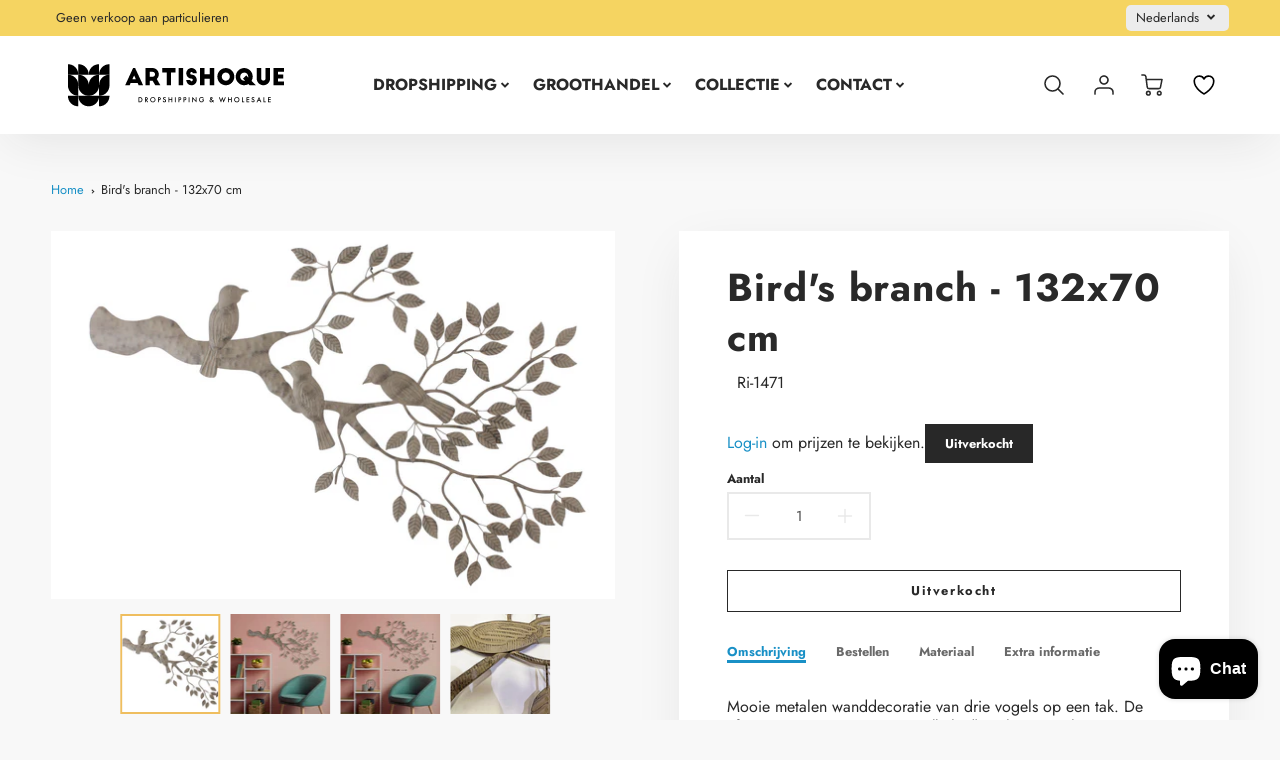

--- FILE ---
content_type: text/html; charset=utf-8
request_url: https://artishoque.com/products/birds-branch
body_size: 46604
content:
<!doctype html>
<html class="no-js" lang="nl">
<!--[if IE 8]><html class="no-js lt-ie9" lang="en"> <![endif]-->
<!--[if IE 9 ]><html class="ie9 no-js"> <![endif]-->
<!--[if (gt IE 9)|!(IE)]><!--> <html class="no-js" lang="nl"> <!--<![endif]-->
<head>
  <!-- Loft Version 2.1.0 -->
  <!-- Basic page needs ================================================== -->
  <meta charset="utf-8">
  <meta http-equiv="X-UA-Compatible" content="IE=edge">
  
  <link rel="shortcut icon" href="//artishoque.com/cdn/shop/files/favicon.png?crop=center&height=32&v=1697457529&width=32" type="image/png">
  

  

  <!-- Title and description ================================================== -->
  <title>
    Bird&#39;s branch - 132x70 cm &ndash; Artishoque®
  </title>

  
  <meta name="description" content="Mooie metalen wanddecoratie van drie vogels op een tak. De afmetingen zijn 132x70x3 cm (bxhxd) en het gewicht is ongeveer 1250 gram. De kleuren zijn taupe en groen. Achterop zijn ophangogen bevestigd. Het weggewerkte frame zorgt voor de stevigheid van de tak en alle blaadjes zijn gekarteld. Door het frame komt het kuns">
  

  <script>
  /*! loadJS: load a JS file asynchronously. [c]2014 @scottjehl, Filament Group, Inc. (Based on http://goo.gl/REQGQ by Paul Irish). Licensed MIT */
  (function( w ){
    var loadJS = function( src, cb, ordered ){
      "use strict";
      var tmp;
      var ref = w.document.getElementsByTagName( "script" )[ 0 ];
      var script = w.document.createElement( "script" );

      if (typeof(cb) === 'boolean') {
        tmp = ordered;
        ordered = cb;
        cb = tmp;
      }

      script.src = src;
      script.async = !ordered;
      ref.parentNode.insertBefore( script, ref );

      if (cb && typeof(cb) === "function") {
        script.onload = cb;
      }
      return script;
    };
    // commonjs
    if( typeof module !== "undefined" ){
      module.exports = loadJS;
    }
    else {
      w.loadJS = loadJS;
    }
  }( typeof global !== "undefined" ? global : this ));

  /*! loadCSS. [c]2020 Filament Group, Inc. MIT License */
(function(w){
"use strict";
/* exported loadCSS */
var loadCSS = function( href, before, media, attributes ){
  // Arguments explained:
  // `href` [REQUIRED] is the URL for your CSS file.
  // `before` [OPTIONAL] is the element the script should use as a reference for injecting our stylesheet <link> before
  // By default, loadCSS attempts to inject the link after the last stylesheet or script in the DOM. However, you might desire a more specific location in your document.
  // `media` [OPTIONAL] is the media type or query of the stylesheet. By default it will be 'all'
  // `attributes` [OPTIONAL] is the Object of attribute name/attribute value pairs to set on the stylesheet's DOM Element.
  var doc = w.document;
  var ss = doc.createElement( "link" );
  var ref;
  if( before ){
    ref = before;
  }
  else {
    var refs = ( doc.body || doc.getElementsByTagName( "head" )[ 0 ] ).childNodes;
    ref = refs[ refs.length - 1];
  }

  var sheets = doc.styleSheets;
  // Set any of the provided attributes to the stylesheet DOM Element.
  if( attributes ){
    for( var attributeName in attributes ){
      if( attributes.hasOwnProperty( attributeName ) ){
        ss.setAttribute( attributeName, attributes[attributeName] );
      }
    }
  }
  ss.rel = "stylesheet";
  ss.href = href;
  // temporarily set media to something inapplicable to ensure it'll fetch without blocking render
  ss.media = "only x";

  // wait until body is defined before injecting link. This ensures a non-blocking load in IE11.
  function ready( cb ){
    if( doc.body ){
      return cb();
    }
    setTimeout(function(){
      ready( cb );
    });
  }
  // Inject link
    // Note: the ternary preserves the existing behavior of "before" argument, but we could choose to change the argument to "after" in a later release and standardize on ref.nextSibling for all refs
    // Note: `insertBefore` is used instead of `appendChild`, for safety re: http://www.paulirish.com/2011/surefire-dom-element-insertion/
  ready( function(){
    ref.parentNode.insertBefore( ss, ( before ? ref : ref.nextSibling ) );
  });
  // A method (exposed on return object for external use) that mimics onload by polling document.styleSheets until it includes the new sheet.
  var onloadcssdefined = function( cb ){
    var resolvedHref = ss.href;
    var i = sheets.length;
    while( i-- ){
      if( sheets[ i ].href === resolvedHref ){
        return cb();
      }
    }
    setTimeout(function() {
      onloadcssdefined( cb );
    });
  };

  function loadCB(){
    if( ss.addEventListener ){
      ss.removeEventListener( "load", loadCB );
    }
    ss.media = media || "all";
  }

  // once loaded, set link's media back to `all` so that the stylesheet applies once it loads
  if( ss.addEventListener ){
    ss.addEventListener( "load", loadCB);
  }
  ss.onloadcssdefined = onloadcssdefined;
  onloadcssdefined( loadCB );
  return ss;
};
// commonjs
if( typeof exports !== "undefined" ){
  exports.loadCSS = loadCSS;
}
else {
  w.loadCSS = loadCSS;
}
}( typeof global !== "undefined" ? global : this ));

  window.theme = window.theme || {};
  window.theme.scripts = {
    slideshow: {
      src: "//artishoque.com/cdn/shop/t/4/assets/theme_section_slideshow.js?v=136836454998501232011688931774",
      init: ''
    },
    featured_collection: {
      src: "//artishoque.com/cdn/shop/t/4/assets/theme_section_featured_collection.js?v=77195575728242050541688931773",
      init: ''
    },
    gallery: {
      src: "//artishoque.com/cdn/shop/t/4/assets/theme_section_gallery.js?v=88572516005422783541688931774",
      init: ''
    },
    banner: {
      src: "//artishoque.com/cdn/shop/t/4/assets/theme_section_banner.js?v=136666845699602037591688931773",
      init: ''
    },
    logolist: {
      src: "//artishoque.com/cdn/shop/t/4/assets/theme_section_logolist.js?v=109539932184444943651688931774",
      init: ''
    },
    blog: {
      src: "//artishoque.com/cdn/shop/t/4/assets/theme_section_blog.js?v=92213705879922169921688931773",
      init: ''
    },
    recommendations: {
      src: "//artishoque.com/cdn/shop/t/4/assets/theme_section_recommendations.js?v=92321737222622728591688931774",
      init: ''
    },
    product_page: {
      src: "//artishoque.com/cdn/shop/t/4/assets/theme_section_product.js?2060",
      init: ''
    },
    product_slider: {
      src: "//artishoque.com/cdn/shop/t/4/assets/theme_feature_product_slider.js?v=24017511744982364671688931773",
      init: ''
    },
    image_zoom: {
      src: "//artishoque.com/cdn/shop/t/4/assets/theme_feature_image_zoom.js?v=178993938311533284321688931773",
      init: ''
    },
    model_viewer: {
      src: "//artishoque.com/cdn/shop/t/4/assets/theme_feature_model_viewer.js?v=154779106637219886801688931773",
      init: ''
    },
    newsletter_popup: {
      src: "//artishoque.com/cdn/shop/t/4/assets/theme_feature_newsletter_popup.js?v=184342474739091174981688931773",
      init: ''
    },
    predictive_search: {
      src: "//artishoque.com/cdn/shop/t/4/assets/theme_feature_predictive_search.js?v=104689633047487740191688931773",
      init: ''
    },
    quickview: {
      src: "//artishoque.com/cdn/shop/t/4/assets/theme_quickview.js?v=36542766039068989171688931773",
      init: ''
    },
    mobile_menu: {
      src: "//artishoque.com/cdn/shop/t/4/assets/theme_feature_mobile_menu.js?v=74695280464741136651688931773",
      init: ''
    }
  }
</script>

  <style data-shopify>
.wrapper {
      max-width: var(--wrapper--full);
      margin: 0 auto;
      padding: 0 4vw;
    }.wrapper::after, .wrapper__text-templates::after {
    content: '';
    display: table;
    clear: both; 
  }
  .wrapper__text-templates{
    zoom: 1;
    max-width: var(--wrapper--contained);
    margin: 0 auto;
    padding: 0 4vw;
  }
  #preloader {
    position: fixed;
    top:0;
    left:0;
    right:0;
    bottom:0;
    background-color:var(--color_body_bg);
    z-index:99999;
    display: flex;
    justify-content: center;
    align-items: center;
  }
  </style>
  



  <!-- Helpers ================================================== -->
  <style data-shopify>@font-face {
  font-family: Jost;
  font-weight: 400;
  font-style: normal;
  font-display: swap;
  src: url("//artishoque.com/cdn/fonts/jost/jost_n4.d47a1b6347ce4a4c9f437608011273009d91f2b7.woff2") format("woff2"),
       url("//artishoque.com/cdn/fonts/jost/jost_n4.791c46290e672b3f85c3d1c651ef2efa3819eadd.woff") format("woff");
}

  @font-face {
  font-family: Jost;
  font-weight: 700;
  font-style: normal;
  font-display: swap;
  src: url("//artishoque.com/cdn/fonts/jost/jost_n7.921dc18c13fa0b0c94c5e2517ffe06139c3615a3.woff2") format("woff2"),
       url("//artishoque.com/cdn/fonts/jost/jost_n7.cbfc16c98c1e195f46c536e775e4e959c5f2f22b.woff") format("woff");
}

  @font-face {
  font-family: Jost;
  font-weight: 400;
  font-style: normal;
  font-display: swap;
  src: url("//artishoque.com/cdn/fonts/jost/jost_n4.d47a1b6347ce4a4c9f437608011273009d91f2b7.woff2") format("woff2"),
       url("//artishoque.com/cdn/fonts/jost/jost_n4.791c46290e672b3f85c3d1c651ef2efa3819eadd.woff") format("woff");
}
 
  :root {
  /* Base units */
    --padding-unit-xl: 80px;
    --padding-unit-l: 60px;
    --padding-unit-m: 45px;
    --padding-unit-s: 30px;
    --padding-unit-xs: 15px;

  /* Padding Combos */
  --padding-standard: 45px 60px;

  /* Wrapper options */
  --wrapper--contained: 1400px;
  --wrapper--full: 1920px;


  /*================ Typography ================*/
      /* Fonts */
      --headingFontStack: Jost, sans-serif;
      --headingFontWeight: 700;
      --headingFontStyle: normal;
      --headerLineHeight: 1.3em;
        
      --subheaderFontStack: Jost, sans-serif;
      --subheaderFontWeight: 400;
      --subheaderFontStyle: normal;
  
      --bodyFontStack: Jost, sans-serif;
      --bodyFontWeight: 400;
      --bodyFontStyle: normal;

      --bodyFontWeight--bold: 700;
  
      --ajax-loader-gif: url('//artishoque.com/cdn/shop/t/4/assets/ajax-loader.gif?v=166394360676579700211688931772');

  
      /* Font Size */
      --baseSizeMain: 16px;
      --nav-font-size: 1rem;    
      --input_style: none;
      --baseFontSize: 1rem;

      --header1: 2.441rem;
      --header2: 1.953rem;
      --header3: 1.25rem;
      --header4: 1.25rem;
      --header5: 1rem;
      --header6: 0.8rem;
      --smallDetail: 0.9rem;
      --smallerDetail: 0.7rem;

      --baseLineHeight: 1.5em;

      --header2-mobile: 1.728rem;

      --font-heading-scale: 1;
      --font-body-scale: 1;
  
      /* Collection */
      --collection-product-overlay: 0.25;
  
      /* SVG */
      --lifestyle1-svg: url(//artishoque.com/cdn/shop/t/4/assets/lifestyle-1.svg?v=8338176680261399321688931772);
  
      /* Placeholder Images */
      --mobile-hero-img: url(//artishoque.com/cdn/shop/t/4/assets/mobile-hero.jpg?2060);  
      --placeholder-blog: url(//artishoque.com/cdn/shop/t/4/assets/placeholder-blog.png?v=6514859711069742851688931773);  
      
      /* Logo */
      --logo_max_width: 150;
  
      /*================ Colors ================*/
  
      --white: #fff;
      --black: #000;
      --color_primary: #292929; 
      --color_primary_subdued: rgba(41, 41, 41, 0.1);
      --color_primary_background_active: rgba(41, 41, 41, 0.8);
      --color_primary_placeholder: rgba(41, 41, 41, 0.08);
      --color_accent: #1990c6;
      --color_accent_subdued: rgba(25, 144, 198, 0.8);
      --color_secondary_header: #ffffff;
      --color_secondary_accent: #efbe5f;
      --color_secondary_accent_inverse: #282828;
      --color_secondary_accent_subdued: rgba(239, 190, 95, 0.2);
      --color_secondary_accent_80: rgba(239, 190, 95, 0.8);
      --select_dropdown_color: rgba(0,0,0,0);
      --color_article_social_link: #232323;
  
      --colorTextBody: #282828;
      --color_body_text_rgb: #282828;
      --color_body_text_subdued: rgba(40, 40, 40, 0.1);
      --colorPrimary: #292929;
      --color_primary_rgb: #292929;
      --color-base-text: 40, 40, 40;
      --colorLink: #1990c6;
      --card_bg: #ffffff;
      --card-bg-rgb: 255, 255, 255;
      --card-bg-color-alpha-8: rgba(255, 255, 255, 0.84);
      --card_shadow: rgba(41, 41, 41, 0.1);
      /* --card_shadow_size: 0px 6px 15px 0px; */
      --card_shadow_size: -1px 14px 50px -10px;


      --dropdown_shadow: -6px 27px 19px -10px rgba(0,0,0,0.10);

      /* Accessible Colors */
      --input_active_background: #ECECEC;
      --input_active_text: #282828;
      --input_active_placeholder: #f35454;

      /* Collection filter colors */
      --filter_group_background_rgb: rgb(255, 255, 255);
      --filter_group_background: #fff;
      --filter_group_content: #282828;
      --filter_group_content_rgb: rgba(40, 40, 40, 0.2);

      --test_filter_background: rgb(40, 40, 40);

      /* Header Colors */
      --promo_text: #292929;
      --promo_bg: #f5d461;
      --promo_text_link: #ffffff;
      --mega_dropdown_bg: #ffffff;
      --mega_dropdown_bg_alpha: rgba(255, 255, 255, 0.2);
      --mega_dropdown_bg_alpha_0: rgba(255, 255, 255, 0);
      --mega_dropdown_links: #292929;
      --mega_dropdown_links_alpha: rgba(41, 41, 41, 0.05);
      --mega_dropdown_links_8: rgba(255, 255, 255, 0.8);
      --color_mobile_links: #292929; 
      --color_mobile_links_border: rgba(41, 41, 41, 0.8);
      --color_mobile_bg: #ffffff;
      --color_newsletter_content: #292929;
      --color_newsletter_content_subdued: rgba(41, 41, 41, 0.2);
      --color_newsletter_background: #ffffff;
      --color_newsletter_border: #e2e2e2;
      --search_border_color: #e6e6e6;
      --header_crossborder_content: rgb(41, 41, 41);
      --header_crossborder_background: #ececec;
      --mobile_crossborder_content: rgb(41, 41, 41);
      --mobile_crossborder_background: #ececec;
    
      /* Navbar Colors*/
      --navbar_background_color: #ffffff;
      --navbar_link_color: #292929;
      --navbar_link_color_alpha: rgba(41, 41, 41, 0.2);

      /* Search Popup Colors */
      --search_popup_bg: #ececec;
      --search_popup_input_bg: #FFFFFF;
      --search_popup_input_text: #282828;
      --search_popup_body_text: #282828;
      --search_popup_product_background: #ffffff;
      --search_product_hover: #f8f8f8;
      --search_overlay_color: rgba(255, 255, 255, 0.2);
      
      /* Footer Colors*/
      --color_subfooter_text: #ffffff;
      --footer_crossborder_content: #ffffff;
      --footer_crossborder_background: rgba(0,0,0,0);
      --color_footer_text: #282828;
      --color_footer_bg: #f8f8f8;
      --color_subfooter_bg: #292929;
      --color_footer_social_link: #1990c6;
      --color_footer_social_link_mobile: #1990c6;
  
      /* Ad Colors*/
      --collection_ad_color: ;
      --collection-ad-color-background: #252525;
  
      /* Body Colors*/
      --color_body_bg: #f8f8f8;
      --color_body_bg_5: rgba(248, 248, 248, 0.05);
      --color_body_bg_25: rgba(248, 248, 248, 0.25);
      --color_body_bg_secondary: #ffffff;
      --color_body_bg_tertiary: #efbe5f;
      --color_body_text: #282828;
      --color_body_text_05: rgba(40, 40, 40, 0.05);
      --color_body_text_25: rgba(40, 40, 40, 0.25);
      --color_body_text_55: rgba(40, 40, 40, 0.55);
      --color_body_input_bg: rgba(40, 40, 40, 0.05);
      --color_body_text_border: rgba(40, 40, 40, 0.6);
      --color_body_text-80: rgba(40, 40, 40, 0.8);
      --color_body_text-90: rgba(40, 40, 40, 0.95);
      --color_body_text-97: rgba(40, 40, 40, 0.97);
      
      --color_border:  rgba(40, 40, 40, 0.8);

      /* Buttons */
      --button_border_radius: 0px;
      --button_text_transform: none;
      --btn-style: ;
      --button_case: false;  
      --btn_primary_text_color: #ffffff;
      --btn_background_color: #292929;
      --mobile_top_button_text: #292929;
      --color_btn_background_hover: #232323;
      --color_btn_text_hover: #ffffff;
  
      /* Swatch Colors */
      --color_swatches_btn: #ffffff;
      --color_swatches_text: #282828;
      --color_swatches_border: #f2eded;
  
      /* Badges */
      --sold_badge_color: #282828;
      --sold_badge_color_text: #ffffff;
      --sale_badge_color: #1990c6;
      --sale_badge_color_text: #ffffff;
  
      /* Event colors*/
      --cart_error: #ff6d6d;
      --cart_success: #1990c6;

      /* Standard elements */
      --article_gap: 5vw;
      --article_text_width: 75%;
      --article_sidebar_width: 25%;
      
      /* Standard Dawn Colors */
      --color-background: var(--filter_group_background);
      --color-foreground: 40, 40, 40;

      /* Standard Dawn Animations */
      --duration-short: 100ms;
      --duration-default: 200ms;
      --duration-long: 500ms;
  }

  @media screen and (max-width: 1399px){
    :root{
      --article_text_width: 100%;
      --article_sidebar_width: 100%;
    }
  }

</style> 
  <!-- /snippets/resource__social-meta-tags.liquid -->




<meta property="og:site_name" content="Artishoque®">
<meta property="og:url" content="https://artishoque.com/products/birds-branch">
<meta property="og:title" content="Bird's branch - 132x70 cm">
<meta property="og:type" content="product">
<meta property="og:description" content="Mooie metalen wanddecoratie van drie vogels op een tak. De afmetingen zijn 132x70x3 cm (bxhxd) en het gewicht is ongeveer 1250 gram. De kleuren zijn taupe en groen. Achterop zijn ophangogen bevestigd. Het weggewerkte frame zorgt voor de stevigheid van de tak en alle blaadjes zijn gekarteld. Door het frame komt het kuns"><meta property="og:image" content="http://artishoque.com/cdn/shop/files/Ri-1471.jpg?v=1695719394&width=2131">
  <meta property="og:image:secure_url" content="https://artishoque.com/cdn/shop/files/Ri-1471.jpg?v=1695719394&width=2131">
  <meta property="og:image:width" content="2131">
  <meta property="og:image:height" content="1463">
  <meta property="og:price:amount" content="54,95">
  <meta property="og:price:currency" content="EUR">



  <meta property="og:image" content="http://artishoque.com/cdn/shop/files/Ri-1471.jpg?crop=center&height=1200&v=1695719394&width=1200"><meta property="og:image" content="http://artishoque.com/cdn/shop/files/Artishoque-1471.jpg?crop=center&height=1200&v=1695719394&width=1200"><meta property="og:image" content="http://artishoque.com/cdn/shop/files/Artishoque-1471_Afmetingen.jpg?crop=center&height=1200&v=1695719394&width=1200">
  <meta property="og:image:secure_url" content="https://artishoque.com/cdn/shop/files/Ri-1471.jpg?crop=center&height=1200&v=1695719394&width=1200"><meta property="og:image:secure_url" content="https://artishoque.com/cdn/shop/files/Artishoque-1471.jpg?crop=center&height=1200&v=1695719394&width=1200"><meta property="og:image:secure_url" content="https://artishoque.com/cdn/shop/files/Artishoque-1471_Afmetingen.jpg?crop=center&height=1200&v=1695719394&width=1200">



<meta name="twitter:card" content="summary_large_image">
<meta name="twitter:title" content="Bird's branch - 132x70 cm">
<meta name="twitter:description" content="Mooie metalen wanddecoratie van drie vogels op een tak. De afmetingen zijn 132x70x3 cm (bxhxd) en het gewicht is ongeveer 1250 gram. De kleuren zijn taupe en groen. Achterop zijn ophangogen bevestigd. Het weggewerkte frame zorgt voor de stevigheid van de tak en alle blaadjes zijn gekarteld. Door het frame komt het kuns">

  <link rel="canonical" href="https://artishoque.com/products/birds-branch">
  <meta name="viewport" content="width=device-width,initial-scale=1,shrink-to-fit=no">
  <meta name="theme-color" content="#292929">  

  <link rel="preconnect" href="https://cdn.shopify.com" crossorigin>
  <link rel="preconnect" href="https://fonts.shopifycdn.com" crossorigin>
  <link rel="preconnect" href="https://monorail-edge.shopifysvc.com">




  <!-- Initial CSS ================================================== -->
  <style data-shopify>
.site-header {
    background-color: #ffffff;
}
.pre-header__wrapper {
    display: grid;
    max-width: 1920px;
    margin: 0 auto;
    padding: 10px 4%;
    row-gap: 15px;
}
.pre-header__wrapper {
    grid-template-columns: minmax(200px, max-content) auto;
}
.pre-header__wrapper .crossborder__form {
    justify-content: flex-end;
}
.pre-header__links {
    display: flex;
    flex-wrap: wrap;
    align-items: center;
    justify-content: flex-start;
}
.pre-header__single-link {
    font-size: 0.9rem;
    padding-right: 30px;
}
.header__content-wrapper {
    width: 100%;
    z-index: 5000;
    position: relative;
}
.site-header__logo--left {
    margin: 0;
}
@media screen and (min-width: 769px) {
    .header__wrapper {
        column-gap: 10px;
    }
    .header__wrapper--left {
        /*grid-template-columns: minmax(150px, 300px) auto minmax(150px, 300px);*/
    }
    .header__wrapper--left-below {
        grid-template-columns: 1fr 1fr;
    }
    .header__wrapper--left-below .header__nav {
        grid-row-start: 2;
        grid-column-end: span 3;
    }
    .header__wrapper--center {
        grid-template-columns: 1fr minmax(100px, min-content) 1fr;
    }
    .header__wrapper--center .header__logo {
        grid-column: 2;
        grid-row: 1;
    }
    .header__wrapper--center .header__nav {
        grid-column: 1;
        grid-row: 1;
    }
    .header-icons {
        grid-column: 3;
        grid-row: 1; 
    }
    .header__wrapper--center-below {
        grid-template-columns: 1fr 1fr 1fr;
    }
    .header__wrapper--center-below .header__logo {
        grid-row: 1;
        grid-column: 2;
        justify-content: center;
    }
    .header__wrapper--center-below .header__nav {
        grid-row-start: 2;
        grid-column-end: span 3;
        justify-content: center;
    }
    .header__wrapper--center-below .header__crossborder {
        grid-column: 1;
        grid-row: 1;
    }
}
@media screen and (max-width: 768px) {
    .header__wrapper {
        grid-template-columns: 1fr minmax(100px, max-content) 1fr;
    }
    .header__logo {
        width: 100%;
        margin: 0 auto;
    }
}
.header__logo {
    z-index: 500;
    display: flex;
    position: relative;
}
.header__logo--center-below {
    margin: 0 auto;
}
.header__logo img {
    max-width: 100%;
    height: auto;
    max-height: 100%;
}
.header__logo-title {
    margin: 0;
    width: 100%;
    display: flex;
    align-items: center;
}
.header__logo-title--center,
.header__logo-title--center-below {
    justify-content: center;
}
.header__logo-text {
    white-space: nowrap;
    display: inline-block;
    color: var(--navbar_link_color);
    visibility: hidden;
}
.site-header__cart-toggle {
    display: inline-block;
}
.site-header__search {
    display: inline-block;
    max-width: 400px;
    width: 100%;
}
.header__crossborder {
    display: flex;
    align-items: center;
}
.header__nav {
    display: -webkit-box;
    display: -ms-flexbox;
    display: flex;
    align-items: center;
    -webkit-box-align: center;
    -ms-flex-align: center;
    align-self: center;
    font-weight: 600;
}
.header__nav--left {
    justify-content: center;
}
.header__wrapper--left .header__nav {
    flex: 1 1 auto;
}
nav {
    height: 100%;
}
.site-nav {
    display: flex;
    flex-wrap: wrap;
    align-items: center;
    height: 100%;
    cursor: default;
    margin: 0;
}
.site-nav__arrow-right {
    display: flex;
    align-items: center;
}
.site-nav.multinav {
    height: auto;
}
.site-header .site-nav > li > a {
    height: 100%;
    display: flex;
    align-items: center;
}
.main-menu--sticky-true {
    max-height: 75vh;
}
.single-menu-container { 

height: auto;
background:
/* Shadow covers */
linear-gradient(#ffffff 30%, rgb(255, 255, 255)),
linear-gradient(rgb(255, 255, 255), #ffffff 70%) 0 100%,

/* Shadows */
radial-gradient(farthest-side at 50% 0, rgba(255, 255, 255, 0.2), rgba(255, 255, 255, 0)),
radial-gradient(farthest-side at 50% 100%, rgba(255, 255, 255, 0.2), rgba(255, 255, 255, 0)) 0 100%;
background:
/* Shadow covers */
linear-gradient(#ffffff 30%, rgb(255, 255, 255)),
linear-gradient(rgb(255, 255, 255), #ffffff 70%) 0 100%,

/* Shadows */
linear-gradient(to top, rgba(41, 41, 41, 0.2), rgba(255, 255, 255, 0)) 50% 100%;
background-repeat: no-repeat; 
background-color: #ffffff;
background-size: 100% 30px, 100% 30px, 100% 20px, 100% 20px;

/* Opera doesn't support this in the shorthand */
background-attachment: local, local, scroll, scroll;
}
.header-icons {
    display: -webkit-box;
    display: -ms-flexbox;
    display: flex;
    -webkit-box-pack: end;
    -ms-flex-pack: end;
    justify-content: flex-end;
}
.header-icons img {
    height: 30px;
    padding-left: 15px;
}
.header-icons a.cart-wrapper {
    display: inline-block;
}
.header__individual-icon {
    width: 50px;
    height: 100%;
}
.header__search-container{
  position: relative;
  height: 50px;
  display: flex;
  align-self: center;
}
@media screen and (min-width: 769px) and (max-width: 1080px) {
    .header__wrapper {
        grid-gap: 20px;
    }
    .header__wrapper--left {
        grid-template-columns: minmax(100px, max-content) auto;
    }
}
@media screen and (max-width: 768px) {
    .header__mobile-wrapper {
        display: grid;
        grid-template-columns: 1fr 2fr 1fr;
    }
}
.header__mobile-logo {
    display: flex;
    justify-content: center;
}
.mobile-header__icon {
    display: flex;
    justify-content: flex-end;
    align-items: center;
}
.mobile-header__icon a {
    display: flex;
    justify-content: flex-end;
    align-items: center;
}
.main-menu-dropdown {
    display: none;
    position: absolute;
    width: 100%;
    left: 0;
    margin: 0;
    z-index: 2000;
    padding: 20px 4%;
}
.nav-hover .main-menu-dropdown--promotion {
    grid-template-columns: minmax(50%, 100%) minmax(min-content, 300px);
    grid-gap: 30px;
}
.side-end--all-single {
    display: grid;
    grid-template-columns: repeat(auto-fit, minmax(150px, 1fr));
}
.main-menu-dropdown .single-drop-arrow{
    display: none;
}
.main-menu-dropdown .main-nav-wrap {
    display: grid;
    grid-template-columns: repeat(auto-fit, minmax(150px, 1fr));
    grid-gap: 30px;
}
.site-nav__dropdown {
    list-style: none;
    margin: 0;
}
.site-nav__dropdown--side-end {
    display: grid;
    grid-template-columns: minmax(150px, 200px) minmax(min-content, auto);
}
.site-nav__dropdown--all-single {
    display: grid;
}
.side-end--all-single {
    display: grid;
    grid-template-columns: repeat(auto-fit, minmax(150px, 1fr));
}
.site-nav__grandchild {
    list-style: none;
    margin: 0;
    font-weight: 300;
}
.site-nav__grandchild-link {
    margin: 0;
}
.single-dropdown {
    display: none;
}
.nav-hover .single-dropdown,
.nav-hover .single-menu-dropdown {
    display: flex;
    display: -ms-flexbox;
    justify-content: space-between;
    border-radius: 5px;
}
.single-dropdown {
    border-radius: 0 5px 5px 5px;
    position: absolute;
    background-color: {
    }
}
.single-dropdown .grandchild-link,
.single-dropdown .main-nav-wrap {
    padding: 15px;
}
.mobile-nav__group {
    display: grid;
    grid-template-columns: 1fr;
    width: 100%;
    position: absolute;
    list-style: none;
    top: 0;
    margin: 0;
}
.mobile-nav__header {
    display: flex;
    justify-content: flex-start;
    align-items: center;
    flex-wrap: wrap;
    margin-bottom: 30px;
}
.mobile-nav__header-title {
    margin: 0;
}
.mobile-nav__header-title--main {
    padding: 0 12.5%;
}
.mobile-nav__link,
.mobile-nav__toggle-open {
    width: 100%;
    display: flex;
    justify-content: space-between;
    align-items: center;
    padding: 5px 12.5%;
}
.mobile-nav__link {
    font-size: 1.1rem;
}
.mobile-nav__parent {
    position: absolute;
    top: 60px;
}
.mobile-nav__parent--level2-open {
    transform: translate3d(-100%, 0, 0);
}
.mobile-nav__parent--level3-open {
    transform: translate3d(-200%, 0, 0);
}
.mobile-nav__child {
    right: -100%;
    transform: translate3d(-100%, 0, 0);
    display: none;
}
.mobile-nav__child--open {
    right: -100%;
    display: grid;
}
.mobile-nav__grandchild {
    right: -100%;
    transform: translate3d(-100%, 0, 0);
    display: none;
}
.mobile-nav__group--closed-right {
    position: absolute;
    right: -100%;
    display: none;
}
.mobile-nav__group--open {
    display: block;
}
.mobile-nav__group--exit-to-left {
    transform: translate3d(-100%, 0, 0);
    transition: all 0.6s cubic-bezier(0.57, 0.06, 0.05, 0.95);
}
.mobile-nav__group--exit-to-right {
    transform: translate3d(100%, 0, 0);
    transition: all 0.6s cubic-bezier(0.57, 0.06, 0.05, 0.95);
}
.mobile-nav__group--enter-from-right {
    transform: translate3d(0, 0, 0);
    transition: all 0.6s cubic-bezier(0.57, 0.06, 0.05, 0.95);
}
.mobile-nav__group--enter-from-left {
    transform: translate3d(0, 0, 0);
    transition: all 0.6s cubic-bezier(0.57, 0.06, 0.05, 0.95);
}

</style>
  
<style data-shopify>
html{
  line-height: calc(1em + .5vw);
}
.hidden {
  display: none !important;
}

.visibility-hidden {
  visibility: hidden;
}
  loft-collection-filters-form, loft-drawer, loft-facet-checkbox, loft-filter-group, loft-product-tabs, loft-pickup-availability, loft-pickup-availability-preview{
    visibility: hidden;
  }
  .hydrated{
    visibility: inherit;
  }
  .shopify-section-app .shopify-app-block{
    margin: 0 0 15px 0;
  }
  .shopify-section-app .shopify-app-block:first-child{
    max-width: var(--wrapper--full);
    margin: 0 auto;
    padding: 0 4vw;
  }
  @media screen and (min-width: 769px){
    .shopify-section-app .shopify-app-block:first-child{
      margin: 30px auto;
    }
  }
  @media screen and (max-width: 768px){
    .shopify-section-app.shopify-app-block:first-child{
      margin: 15px auto;
    }
  }

  .section__standard-spacing--none{
    padding: 0;
  }
  img.lazyload:not([src]) {
	  visibility: hidden;
  }
  .section-background--background_primary{
    background-color: var(--color_body_bg);
  }
  .section-background--background_secondary{
    background-color: var(--color_body_bg_secondary);
  }
  .section-background--background_tertiary{
    background-color: var(--color_body_bg_tertiary);
  }
  .test-wrapper{
    display: grid;
    flex-wrap: wrap;
    /* grid-template-columns: repeat(2, minmax(min(100%, 500px), 1fr)); */
    /* grid-template-columns: 1fr 1fr; */
    /* grid-template-columns: repeat(auto-fit, minmax(min(100%, 900px), 1fr)); */
    /* grid-template-rows: repeat(auto-fit, minmax(50px, 1fr)); */
    /* grid-template-rows: repeat(auto-fill, minmax(min(100px, 100%), auto)); */
    grid-column-gap: 20px;
  }
  .section-product-template{
    grid-row-start: span 4;
  }
  .test-wrapper .dynamic__section{
    /* grid-column-start: span 2; */
  }
  .footer__block-wrapper{
    margin: 0 auto;
    max-width: 1920px;
  }

  .section__standard-spacing--bottom{
    padding-bottom: calc(5 * 0.5vw);
  }
  @media screen and (min-width: 769px){
    .section__standard-spacing--small{
      padding: 15px 0;
    }
    .section__standard-spacing--medium{
      padding: 30px 0;
    }
    .section__standard-spacing--large{
      padding: 45px 0;
    }
    .footer__block-wrapper{
      padding: 30px 4%;
    }
  }
  @media screen and (max-width: 768px){
    .section__standard-spacing--small{
      padding: 5px 0;
    }
    .section__standard-spacing--medium{
      padding: 15px 0;
    }
    .section__standard-spacing--large{
      padding: 30px 0;
    }
    .footer__block-wrapper{
      padding: 0 4%;
    }
  }
  @media screen and (min-width: 1000px){
    .test-wrapper{
      /* grid-template-columns: 50% 50%; */
      grid-template-columns: minmax(var(--product_image_width)) minmax(var(--product_description_width));
    }
    /* .test-wrapper .product-template__child-section:not(:first-child){
      grid-column-start: 2;
    } */
    .product-template__images{
      grid-row-start: span 4;
    }
    .test-wrapper .product-template__child-section{
      padding: 0 4vw 0 2vw;
    }
    .test-wrapper .product-template__child-section:first-child{
      padding: 0 2vw 0 4vw;
    }
    .test-wrapper .dynamic__section{
      grid-column-start: span 2;
    }
  }
  @media screen and (max-width: 999px){
    .test-wrapper{
      grid-template-columns: 100%;
    }
    .test-wrapper .product-template__child-section{
      padding: 0 4vw;
    }
  }
  .lazyloading {
    opacity: 0;
    transition: opacity 0.3s;
  }
img.lazyload:not([src]) {
    visibility: hidden;
}
html {
    font-size: var(--baseSizeMain);
    font-family: var(--bodyFontStack);
    font-weight: var(--bodyFontWeight);
    -webkit-font-smoothing: antialiased;
    -webkit-text-size-adjust: 100%;
    color: var(--colorTextBody);
    line-height: 1.3;
    letter-spacing: 0.06rem;
}
.supports-fontface .icon-fallback-text .fallback-text,
.visually-hidden {
    position: absolute;
    overflow: hidden;
    clip: rect(0 0 0 0);
    height: 1px;
    width: 1px;
    margin: -1px;
    padding: 0;
    border: 0;
}
.section__overflow--hidden{
  overflow: hidden;
}
.list-unstyled {
  margin: 0;
  padding: 0;
  list-style: none;
}
summary {
  cursor: pointer;
  list-style: none;
  position: relative;
}
.h1, .h2, .h3, .h4, .h5, h6, h1, h2, h3, h4, h5, h6{
  letter-spacing: calc(var(--font-heading-scale) * .06rem);
}
.h1,
.h2,
h1,
h2 {
    display: block;
    font-family: var(--headingFontStack);
    font-weight: var(--headingFontWeight);
    margin: 0 0 10px;
    line-height: var(--headingLineHeight);
    color: var(--colorPrimary);
}
.h1 a,
.h2 a,
h1 a,
h2 a {
    text-decoration: none;
    font-weight: inherit;
    color: var(--colorPrimary);
}
.h3,
h3 {
    display: block;
    font-weight: var(--subheaderFontWeight);
    font-family: var(--subheaderFontStack);
    font-style: var(--subheaderFontStyle);
    margin: 0 0 15px;
    line-height: var(--headerLineHeight);
    color: var(--colorPrimary);
}
.h3 a,
h3 a {
    text-decoration: none;
    font-weight: inherit;
    color: var(--colorPrimary);
}
.h4,
h4 {
    display: block;
    font-weight: var(--headingFontWeight);
    font-family: var(--headingFontStack);
    font-style: var(--headingFontStyle);
    margin: 0 0 10px;
    line-height: var(--headingLineHeight);
    color: var(--colorPrimary);
}
.h4 a,
h4 a {
    text-decoration: none;
    font-weight: inherit;
    color: var(--colorPrimary);
}
.h5,
h5 {
    display: block;
    font-family: var(--headingFontStack);
    font-weight: var(--headingFontWeight);
    text-transform: var(--button_text_transform);
    line-height: var(--headingLineHeight);
    color: var(--colorPrimary);
    margin: 0 0 15px;
}
.h5 a,
h5 a {
    text-decoration: none;
    font-weight: inherit;
    color: var(--colorPrimary);
}
.h5 a:hover,
h5 a:hover {
    color: var(--colorLink);
}
.h6,
h6 {
    display: block;
    font-family: var(--headingFontStack);
    line-height: var(--headingLineHeight);
    font-weight: var(--headingFontWeight);
    text-transform: var(--button_text_transform);
    color: var(--colorPrimary);
    margin: 0 0 5px;
}
.h6 a,
h6 a {
    text-decoration: none;
    font-weight: inherit;
    color: var(--colorPrimary);
    text-transform: var(--button_text_transform);
}

.section__standard-spacing--full--section-header {
  padding: 0 0 15px 0;
}
.caption-large{
  font-size: var(--smallDetail);
}
.caption{
  font-size: var(--smallerDetail);
}
@media screen and (min-width: 769px) {
    .h1,
    h1 {
        font-size: 2.441rem;
    }
    .h2,
    h2 {
        font-size: 1.953rem;
    }
    .h3,
    h3 {
        font-size: 1.25rem;
    }
    .h4,
    h4 {
        font-size: 1.25rem;
    }
    .h5,
    h5 {
        font-size: 1rem;
    }
    .h6,
    h6 {
        font-size: 0.8rem;
    }
}
@media screen and (max-width: 768px) {
    .h1,
    h1 {
        font-size: 2.074rem;
    }
    .h2,
    h2 {
        font-size: 1.728rem;
    }
    .h3,
    h3 {
        font-size: 1.2rem;
    }
    .h4,
    h4 {
        font-size: 1.2rem;
    }
    .h5,
    h5 {
        font-size: 1rem;
    }
    .h6,
    h6 {
        font-size: 0.833rem;
    }
}
@media screen and (max-width: 480px) {
    .section__standard-margin {
        margin-bottom: 15px;
    }
}
@media screen and (min-width: 481px) and (max-width: 1180px) {
    .section__standard-margin {
        margin-bottom: 15px;
    }
}
@media screen and (min-width: 1181px) {
    .section__standard-margin {
        margin-bottom: 30px;
    }
}
.element__interior-padding--small-card-image {
    padding: 0;
}
.element__interior-padding--small-card-text {
    padding: 0;
}
.element__exterior-padding--small-card {
    padding: 15px;
}
.standard__element-spacing--right-small {
    margin-right: 10px;
    margin-bottom: 10px;
}
.section__standard-spacing--sides {
    padding: 0 1%;
}
.section__standard-spacing--top {
  padding: 45px 0 0 0;
}
@media screen and (max-width: 480px) {
    .section__standard-spacing {
        padding: 5% 10%;
    }
    .section__standard-spacing--internal {
        padding: 5% 10%;
    }
    .section__standard-spacing--internal-wide {
        padding: 10%;
    }
    .section__standard-spacing--internal-small {
        padding: 10%;
    }
    .section__standard-spacing--even {
        padding: 30px;
    }
    .section__standard-spacing--even-medium {
        padding: 15px;
    }
    .section__standard-spacing--even-small {
        padding: 15px;
    }
    .section__standard-spacing--even-small-sides {
        padding: 0 15px;
    }
    .section__standard-spacing--top-bottom {
        padding: 30px 0 30px 0;
    }
    .section__standard-spacing--top-bottom-small {
      padding: 1rem 0 1rem 0;
    }
    .section__standard-spacing--sides-bottom {
        padding: 0 15px 15px 15px;
    }
    .section__standard-spacing--top-sides--section-header {
        padding: 30px 15px 0 15px;
    }
}
@media screen and (max-width: 768px) {
    .section__unique-spacing--lg-sm {
        padding: 1%;
    }
    .section__standard-spacing {
        padding: 30px;
    }
    .section__unique-spacing--fp-photo {
        padding: 1%;
    }
    .section__unique-spacing--fp-description {
        padding: 30px 10%;
    }
    .section__standard-offset {
        padding: 7.5px;
    }
}
@media screen and (min-width: 769px) {
    .section__standard-offset {
        padding: 15px;
    }
}
@media screen and (min-width: 769px) and (max-width: 1180px) {
    .section__unique-spacing--lg-sm {
        padding: 30px;
    }
    .section__standard-spacing {
        padding: 40px;
    }
    .section__unique-spacing--fp-photo {
        padding: 3%;
    }
    .section__unique-spacing--fp-description {
        padding: 3%;
    }
}
@media screen and (min-width: 481px) and (max-width: 1180px) {
    .section__standard-spacing--internal {
        padding: 5% 10%;
    }
    .section__standard-spacing--internal-small {
        padding: 10%;
    }
    .section__standard-spacing--even {
        padding: 30px;
    }
    .section__standard-spacing--even-medium {
        padding: 30px;
    }
    .section__standard-spacing--even-small {
        padding: 15px;
    }
    .section__standard-spacing--even-small-sides {
        padding: 0 15px;
    }
    .section__standard-spacing--top-bottom {
        padding: 30px 0 30px 0;
    }
    .section__standard-spacing--top-bottom-small {
      padding: 1rem 0 1rem 0;
    }
    .section__standard-spacing--sides-bottom {
        padding: 0 30px 30px 30px;
    }
    .section__standard-spacing--top-sides--section-header {
        padding: 30px 15px 0 15px;
    }
}
@media screen and (min-width: 1181px) {
    .section__unique-spacing--lg-sm {
        padding: 60px;
    }
    .section__standard-spacing {
        padding: var(--padding-standard);
    }
    .section__standard-spacing--internal {
        padding: 10%;
    }
    .section__standard-spacing--internal-small {
        padding: 10%;
    }
    .section__unique-spacing--fp-photo {
        padding: 5%;
    }
    .section__unique-spacing--fp-description {
        padding: 5%;
    }
    .section__standard-spacing--even {
        padding: 60px;
    }
    .section__standard-spacing--even-medium {
        padding: 45px;
    }
    .section__standard-spacing--even-small {
        padding: 30px;
    }
    .section__standard-spacing--even-small-sides {
        padding: 0 30px;
    }
    .section__standard-spacing--top-bottom {
        padding: 45px 0 45px 0;
    }
    .section__standard-spacing--top-bottom-small {
      padding: 1.5rem 0 1.5rem 0;
    }
    .section__standard-spacing--sides-bottom {
        padding: 0 30px 30px 30px;
    }
    .section__standard-spacing--top-sides--section-header {
        padding: 45px 30px 0 30px;
    }
}
.promo-bar__slide:nth-child(n + 2),
.slideshow__slide:nth-child(n + 2) {
    display: none;
}
.flickity-slider .promo-bar__slide,
.flickity-slider .slideshow__slide {
    display: flex;
}
.slideshow__dot-wrapper {
    min-height: 61px;
}
.animations-enabled .section__image-animations--scale {
    transform: scale(1.25) translateZ(0);
    opacity: 0;
}
.animations-enabled .section__load-animations--scale {
    transform: scale(1) translateZ(0);
    opacity: 1;
}

.overflow-hidden-mobile,
.overflow-hidden-tablet {
  overflow: hidden;
}

@media screen and (min-width: 750px) {
  .overflow-hidden-mobile {
    overflow: auto;
  }
}

@media screen and (min-width: 990px) {
  .overflow-hidden-tablet {
    overflow: auto;
  }
}

</style>

<!-- Avada Email Marketing Script -->
 

<script>window.AVADA_EM_POPUP_CACHE = 1697105080616;window.AVADA_EM_PUSH_CACHE = 1697104964798;</script>









<script type="text/javascript">
  window.AVADA_EM = window.AVADA_EM || {};

  window.AVADA_EM.product = {
    id: 8782916452665,
    title: "Bird's branch - 132x70 cm",
    variants: [{"id":47077749457209,"title":"Default Title","option1":"Default Title","option2":null,"option3":null,"sku":"Ri-1471","requires_shipping":true,"taxable":true,"featured_image":null,"available":false,"name":"Bird's branch - 132x70 cm","public_title":null,"options":["Default Title"],"price":5495,"weight":1250,"compare_at_price":null,"inventory_management":"shopify","barcode":"8721008530635","requires_selling_plan":false,"selling_plan_allocations":[]}],
    selectedVariant: null,
    vendor: "ARTISHOQUE®",
    productType: "Metalen wanddecoratie",
    collections: ["GOGETTERS","Metalen wanddecoratie"],
    image: "https://artishoque.com/cdn/shop/files/Ri-1471_grande.jpg?v=1695719394",
    url: "https://artishoque.com/products/birds-branch",
    price: 5495,
    tags: ["bladeren","tak","vogel","vogels"],
  };
</script>


        <script>
            const date = new Date();
            window.AVADA_EM = window.AVADA_EM || {};
            window.AVADA_EM.template = "product";
            window.AVADA_EM.shopId = 'fnh6RyF75AyYhhKr2sSl';
            window.AVADA_EM.disablePopupScript = true;
            window.AVADA_EM.disableTrackingScript = true;
            window.AVADA_EM.disablePushScript = true;
            const params = new URL(document.location).searchParams;
            if (params.get('_avde') && params.get('redirectUrl')) {
              window.location.replace(params.get('redirectUrl'));
            }
            window.AVADA_EM.isTrackingEnabled = true;
            window.AVADA_EM.cart = {"note":null,"attributes":{},"original_total_price":0,"total_price":0,"total_discount":0,"total_weight":0.0,"item_count":0,"items":[],"requires_shipping":false,"currency":"EUR","items_subtotal_price":0,"cart_level_discount_applications":[],"checkout_charge_amount":0};
        </script>
  <!-- /Avada Email Marketing Script -->

<script>window.performance && window.performance.mark && window.performance.mark('shopify.content_for_header.start');</script><meta name="google-site-verification" content="--irGDtMUKOZ1kwMC_hy9R9KLDaRGThWDA7s87GhQ4I">
<meta id="shopify-digital-wallet" name="shopify-digital-wallet" content="/78892007737/digital_wallets/dialog">
<link rel="alternate" hreflang="x-default" href="https://artishoque.com/products/birds-branch">
<link rel="alternate" hreflang="nl-NL" href="https://artishoque.com/products/birds-branch">
<link rel="alternate" hreflang="en-NL" href="https://artishoque.com/en/products/birds-branch">
<link rel="alternate" type="application/json+oembed" href="https://artishoque.com/products/birds-branch.oembed">
<script async="async" src="/checkouts/internal/preloads.js?locale=nl-NL"></script>
<script id="shopify-features" type="application/json">{"accessToken":"80aa4225fca32ef72d3dc145c0e75470","betas":["rich-media-storefront-analytics"],"domain":"artishoque.com","predictiveSearch":true,"shopId":78892007737,"locale":"nl"}</script>
<script>var Shopify = Shopify || {};
Shopify.shop = "rafgg1.myshopify.com";
Shopify.locale = "nl";
Shopify.currency = {"active":"EUR","rate":"1.0"};
Shopify.country = "NL";
Shopify.theme = {"name":"Artishoque","id":154412745017,"schema_name":"Loft","schema_version":"2.3.4","theme_store_id":846,"role":"main"};
Shopify.theme.handle = "null";
Shopify.theme.style = {"id":null,"handle":null};
Shopify.cdnHost = "artishoque.com/cdn";
Shopify.routes = Shopify.routes || {};
Shopify.routes.root = "/";</script>
<script type="module">!function(o){(o.Shopify=o.Shopify||{}).modules=!0}(window);</script>
<script>!function(o){function n(){var o=[];function n(){o.push(Array.prototype.slice.apply(arguments))}return n.q=o,n}var t=o.Shopify=o.Shopify||{};t.loadFeatures=n(),t.autoloadFeatures=n()}(window);</script>
<script id="shop-js-analytics" type="application/json">{"pageType":"product"}</script>
<script defer="defer" async type="module" src="//artishoque.com/cdn/shopifycloud/shop-js/modules/v2/client.init-shop-cart-sync_CQCZGmk1.nl.esm.js"></script>
<script defer="defer" async type="module" src="//artishoque.com/cdn/shopifycloud/shop-js/modules/v2/chunk.common_Qh2VktjN.esm.js"></script>
<script type="module">
  await import("//artishoque.com/cdn/shopifycloud/shop-js/modules/v2/client.init-shop-cart-sync_CQCZGmk1.nl.esm.js");
await import("//artishoque.com/cdn/shopifycloud/shop-js/modules/v2/chunk.common_Qh2VktjN.esm.js");

  window.Shopify.SignInWithShop?.initShopCartSync?.({"fedCMEnabled":true,"windoidEnabled":true});

</script>
<script>(function() {
  var isLoaded = false;
  function asyncLoad() {
    if (isLoaded) return;
    isLoaded = true;
    var urls = ["https:\/\/a.mailmunch.co\/widgets\/site-1055047-c1016f34f1fc20282a52587ac01b654194a651e4.js?shop=rafgg1.myshopify.com","https:\/\/chimpstatic.com\/mcjs-connected\/js\/users\/d1aa1e83d0c48c499f337eedb\/cabd4d6e76052be6593f714ca.js?shop=rafgg1.myshopify.com"];
    for (var i = 0; i < urls.length; i++) {
      var s = document.createElement('script');
      s.type = 'text/javascript';
      s.async = true;
      s.src = urls[i];
      var x = document.getElementsByTagName('script')[0];
      x.parentNode.insertBefore(s, x);
    }
  };
  if(window.attachEvent) {
    window.attachEvent('onload', asyncLoad);
  } else {
    window.addEventListener('load', asyncLoad, false);
  }
})();</script>
<script id="__st">var __st={"a":78892007737,"offset":3600,"reqid":"f97ca21f-07c7-487e-b76f-55dc4f0f0e58-1766943031","pageurl":"artishoque.com\/products\/birds-branch","u":"2f7faad9287c","p":"product","rtyp":"product","rid":8782916452665};</script>
<script>window.ShopifyPaypalV4VisibilityTracking = true;</script>
<script id="captcha-bootstrap">!function(){'use strict';const t='contact',e='account',n='new_comment',o=[[t,t],['blogs',n],['comments',n],[t,'customer']],c=[[e,'customer_login'],[e,'guest_login'],[e,'recover_customer_password'],[e,'create_customer']],r=t=>t.map((([t,e])=>`form[action*='/${t}']:not([data-nocaptcha='true']) input[name='form_type'][value='${e}']`)).join(','),a=t=>()=>t?[...document.querySelectorAll(t)].map((t=>t.form)):[];function s(){const t=[...o],e=r(t);return a(e)}const i='password',u='form_key',d=['recaptcha-v3-token','g-recaptcha-response','h-captcha-response',i],f=()=>{try{return window.sessionStorage}catch{return}},m='__shopify_v',_=t=>t.elements[u];function p(t,e,n=!1){try{const o=window.sessionStorage,c=JSON.parse(o.getItem(e)),{data:r}=function(t){const{data:e,action:n}=t;return t[m]||n?{data:e,action:n}:{data:t,action:n}}(c);for(const[e,n]of Object.entries(r))t.elements[e]&&(t.elements[e].value=n);n&&o.removeItem(e)}catch(o){console.error('form repopulation failed',{error:o})}}const l='form_type',E='cptcha';function T(t){t.dataset[E]=!0}const w=window,h=w.document,L='Shopify',v='ce_forms',y='captcha';let A=!1;((t,e)=>{const n=(g='f06e6c50-85a8-45c8-87d0-21a2b65856fe',I='https://cdn.shopify.com/shopifycloud/storefront-forms-hcaptcha/ce_storefront_forms_captcha_hcaptcha.v1.5.2.iife.js',D={infoText:'Beschermd door hCaptcha',privacyText:'Privacy',termsText:'Voorwaarden'},(t,e,n)=>{const o=w[L][v],c=o.bindForm;if(c)return c(t,g,e,D).then(n);var r;o.q.push([[t,g,e,D],n]),r=I,A||(h.body.append(Object.assign(h.createElement('script'),{id:'captcha-provider',async:!0,src:r})),A=!0)});var g,I,D;w[L]=w[L]||{},w[L][v]=w[L][v]||{},w[L][v].q=[],w[L][y]=w[L][y]||{},w[L][y].protect=function(t,e){n(t,void 0,e),T(t)},Object.freeze(w[L][y]),function(t,e,n,w,h,L){const[v,y,A,g]=function(t,e,n){const i=e?o:[],u=t?c:[],d=[...i,...u],f=r(d),m=r(i),_=r(d.filter((([t,e])=>n.includes(e))));return[a(f),a(m),a(_),s()]}(w,h,L),I=t=>{const e=t.target;return e instanceof HTMLFormElement?e:e&&e.form},D=t=>v().includes(t);t.addEventListener('submit',(t=>{const e=I(t);if(!e)return;const n=D(e)&&!e.dataset.hcaptchaBound&&!e.dataset.recaptchaBound,o=_(e),c=g().includes(e)&&(!o||!o.value);(n||c)&&t.preventDefault(),c&&!n&&(function(t){try{if(!f())return;!function(t){const e=f();if(!e)return;const n=_(t);if(!n)return;const o=n.value;o&&e.removeItem(o)}(t);const e=Array.from(Array(32),(()=>Math.random().toString(36)[2])).join('');!function(t,e){_(t)||t.append(Object.assign(document.createElement('input'),{type:'hidden',name:u})),t.elements[u].value=e}(t,e),function(t,e){const n=f();if(!n)return;const o=[...t.querySelectorAll(`input[type='${i}']`)].map((({name:t})=>t)),c=[...d,...o],r={};for(const[a,s]of new FormData(t).entries())c.includes(a)||(r[a]=s);n.setItem(e,JSON.stringify({[m]:1,action:t.action,data:r}))}(t,e)}catch(e){console.error('failed to persist form',e)}}(e),e.submit())}));const S=(t,e)=>{t&&!t.dataset[E]&&(n(t,e.some((e=>e===t))),T(t))};for(const o of['focusin','change'])t.addEventListener(o,(t=>{const e=I(t);D(e)&&S(e,y())}));const B=e.get('form_key'),M=e.get(l),P=B&&M;t.addEventListener('DOMContentLoaded',(()=>{const t=y();if(P)for(const e of t)e.elements[l].value===M&&p(e,B);[...new Set([...A(),...v().filter((t=>'true'===t.dataset.shopifyCaptcha))])].forEach((e=>S(e,t)))}))}(h,new URLSearchParams(w.location.search),n,t,e,['guest_login'])})(!0,!0)}();</script>
<script integrity="sha256-4kQ18oKyAcykRKYeNunJcIwy7WH5gtpwJnB7kiuLZ1E=" data-source-attribution="shopify.loadfeatures" defer="defer" src="//artishoque.com/cdn/shopifycloud/storefront/assets/storefront/load_feature-a0a9edcb.js" crossorigin="anonymous"></script>
<script data-source-attribution="shopify.dynamic_checkout.dynamic.init">var Shopify=Shopify||{};Shopify.PaymentButton=Shopify.PaymentButton||{isStorefrontPortableWallets:!0,init:function(){window.Shopify.PaymentButton.init=function(){};var t=document.createElement("script");t.src="https://artishoque.com/cdn/shopifycloud/portable-wallets/latest/portable-wallets.nl.js",t.type="module",document.head.appendChild(t)}};
</script>
<script data-source-attribution="shopify.dynamic_checkout.buyer_consent">
  function portableWalletsHideBuyerConsent(e){var t=document.getElementById("shopify-buyer-consent"),n=document.getElementById("shopify-subscription-policy-button");t&&n&&(t.classList.add("hidden"),t.setAttribute("aria-hidden","true"),n.removeEventListener("click",e))}function portableWalletsShowBuyerConsent(e){var t=document.getElementById("shopify-buyer-consent"),n=document.getElementById("shopify-subscription-policy-button");t&&n&&(t.classList.remove("hidden"),t.removeAttribute("aria-hidden"),n.addEventListener("click",e))}window.Shopify?.PaymentButton&&(window.Shopify.PaymentButton.hideBuyerConsent=portableWalletsHideBuyerConsent,window.Shopify.PaymentButton.showBuyerConsent=portableWalletsShowBuyerConsent);
</script>
<script data-source-attribution="shopify.dynamic_checkout.cart.bootstrap">document.addEventListener("DOMContentLoaded",(function(){function t(){return document.querySelector("shopify-accelerated-checkout-cart, shopify-accelerated-checkout")}if(t())Shopify.PaymentButton.init();else{new MutationObserver((function(e,n){t()&&(Shopify.PaymentButton.init(),n.disconnect())})).observe(document.body,{childList:!0,subtree:!0})}}));
</script>
<link id="shopify-accelerated-checkout-styles" rel="stylesheet" media="screen" href="https://artishoque.com/cdn/shopifycloud/portable-wallets/latest/accelerated-checkout-backwards-compat.css" crossorigin="anonymous">
<style id="shopify-accelerated-checkout-cart">
        #shopify-buyer-consent {
  margin-top: 1em;
  display: inline-block;
  width: 100%;
}

#shopify-buyer-consent.hidden {
  display: none;
}

#shopify-subscription-policy-button {
  background: none;
  border: none;
  padding: 0;
  text-decoration: underline;
  font-size: inherit;
  cursor: pointer;
}

#shopify-subscription-policy-button::before {
  box-shadow: none;
}

      </style>

<script>window.performance && window.performance.mark && window.performance.mark('shopify.content_for_header.end');</script> 
  <!-- Header hook for plugins ================================================== -->
  <link rel="preload" href="//artishoque.com/cdn/shop/t/4/assets/header_styles.nomin.css?v=181819031480666285271688931772" as="style"><link rel="preload" href="//artishoque.com/cdn/shop/t/4/assets/theme.css?v=13260368591438357151689053229" as="style">
  <link rel="preload" as="font" href="//artishoque.com/cdn/fonts/jost/jost_n4.d47a1b6347ce4a4c9f437608011273009d91f2b7.woff2" type="font/woff2" crossorigin>
  <link rel="preload" as="font" href="//artishoque.com/cdn/fonts/jost/jost_n7.921dc18c13fa0b0c94c5e2517ffe06139c3615a3.woff2" type="font/woff2" crossorigin>
  <link rel="preload" as="font" href="//artishoque.com/cdn/fonts/jost/jost_n4.d47a1b6347ce4a4c9f437608011273009d91f2b7.woff2" type="font/woff2" crossorigin>

  <link rel="preload" href="//artishoque.com/cdn/shop/t/4/assets/vendor_jquery.js?v=133132906189461661841688931774" as="script">
  <link rel="preload" href="//artishoque.com/cdn/shop/t/4/assets/commons.nomin.js?v=44781925574536032951688931772" as="script">
  <link rel="preload" href="//artishoque.com/cdn/shop/t/4/assets/theme_sections.nomin.js?v=119087921163145264131688931774" as="script">
  <link rel="preload" href="//artishoque.com/cdn/shop/t/4/assets/vendor_lazysizes.js?v=170539586289455096371688931774" as="script"><link rel="preload" href="//artishoque.com/cdn/shop/t/4/assets/theme_template_product.js?v=79010951022053467601688931774" as="script"><link rel="preload" href="//artishoque.com/cdn/shop/t/4/assets/theme.nomin.js?v=111924280789586142791688931773" as="script">
  

  <!-- THEME JS INIT -->  
  <script defer src="//artishoque.com/cdn/shop/t/4/assets/vendor_jquery.js?v=133132906189461661841688931774"></script>
  <script defer src="//artishoque.com/cdn/shop/t/4/assets/commons.nomin.js?v=44781925574536032951688931772"></script>
  
  <!-- Base CSS ================================================== -->
  <link rel="stylesheet" href="//artishoque.com/cdn/shop/t/4/assets/header_styles.nomin.css?v=181819031480666285271688931772"><link rel="stylesheet" href="//artishoque.com/cdn/shop/t/4/assets/theme.css?v=13260368591438357151689053229">
  <link href="//artishoque.com/cdn/shop/t/4/assets/custom.css?v=66999771337659688971724670163" rel="stylesheet" type="text/css" media="all" />
  <link href="//artishoque.com/cdn/shop/t/4/assets/slick.css?v=98340474046176884051688965762" rel="stylesheet" type="text/css" media="all" />
  <link href="//artishoque.com/cdn/shop/t/4/assets/slick-theme.css?v=111566387709569418871688965920" rel="stylesheet" type="text/css" media="all" />

  <script type="module" src="//artishoque.com/cdn/shop/t/4/assets/theme-components.esm.js?v=174749885776787604741688931774"></script>
  <script nomodule src="//artishoque.com/cdn/shop/t/4/assets/theme-components.js?2060"></script>

  <script defer src="//artishoque.com/cdn/shop/t/4/assets/theme_sections.nomin.js?v=119087921163145264131688931774"></script>
  <script defer src="//artishoque.com/cdn/shop/t/4/assets/vendor_lazysizes.js?v=170539586289455096371688931774"></script><script defer src="//artishoque.com/cdn/shop/t/4/assets/theme_template_product.js?v=79010951022053467601688931774"></script><script defer src="//artishoque.com/cdn/shop/t/4/assets/theme.nomin.js?v=111924280789586142791688931773"></script>


  








 



<script>
    window.theme = window.theme || {};
    window.theme.settings = window.theme.settings || {};

    window.theme.HashScrolling = function(){return};
    window.theme.routes = {
      store_path: 'https://artishoque.com',
      root_url: '/',
      account_url: '/account',
      account_login_url: '/account/login',
      account_logout_url: '/account/logout',
      account_recover_url: '/account/recover',
      account_register_url: '/account/register',
      account_addresses_url: '/account/addresses',
      collections_url: '/collections',
      all_products_collection_url: '/collections/all',
      product_recommendations_url: '/recommendations/products',
      search_url: '/search',
      cart_url: '/cart',
      cart_add_url: '/cart/add',
      cart_change_url: '/cart/change',
      cart_clear_url: '/cart/clear',
    };
    window.theme.settings = {
      enable_preloader: 'false',
      enable_animations: 'true',
      search_product_title: 'Producten',
      search_soldout_label: 'Uitverkocht',
      search_sale_label: 'Verkoop',
      search_page_title: 'Pagina&#39;s',
      search_article_title: 'Lidwoord',
      search_product_width: 'false',
      search_border_color: '#e6e6e6',
      search_show_reviews: 'false',
      search_force_product_height: 'false',
      search_product_image_height: '300',
      search_mobile_product_image_height: 'false',
      search_product_overlay: '25',
      search_overlay_color: '#ffffff',
      search_image_fill: 'false',
      search_show_tile_view: 'true',
      search_no_results: 'Uw zoekopdracht heeft geen resultaten opgeleverd',
      show_badge: 'true',
      display_circle: 'false',
      display_rectangle: 'true',
      enable_quick: 'false',
      delimiter: '',
      moneyFormat: '€{{amount_with_comma_separator}}',
    };
    window.theme.settings.promo = {
      expand: 'Uitbreiden',
      close: 'Uitbreiden',
    };
    window.theme.settings.product = {
      unavailable: "",
      add_to_cart: "voeg toe aan winkelmandje",
      sold_out: "Uitverkocht",
      compare_at: "",
      moneyFormat: "€{{amount_with_comma_separator}}",
      moneyFormatWithCurrency: "€{{amount_with_comma_separator}} EUR",
    };
    window.theme.settings.features = window.theme.settings.features || {};
    window.theme.settings.features.newsletter = {
      popupEnabled: 'false',
      testModeOn: 'false',
      delayBeforeShowing: '1000',
    };
    window.shopUrl = 'https://artishoque.com';
    window.routes = {
      cart_add_url: '/cart/add',
      cart_change_url: '/cart/change',
      cart_update_url: '/cart/update',
      predictive_search_url: '/search/suggest'
    };

    window.cartStrings = {
      error: `Er is een fout opgetreden tijdens het bijwerken van uw winkelwagen. Probeer het opnieuw.`,
      quantityError: `U kunt slechts [quantity] van dit artikel aan uw winkelwagentje toevoegen.`
    };

    window.variantStrings = {
      addToCart: `voeg toe aan winkelmandje`,
      soldOut: `Uitverkocht`,
      unavailable: ``,
    };

</script>


  <script>

    

    
    
    document.documentElement.className = document.documentElement.className.replace('no-js', 'js');

  </script>

  <script src="//artishoque.com/cdn/shop/t/4/assets/global.js?v=144138144078158849031688931772" defer="defer"></script><!-- BEGIN app block: shopify://apps/labeler/blocks/app-embed/38a5b8ec-f58a-4fa4-8faa-69ddd0f10a60 -->

<script>
  let aco_allProducts = new Map();
</script>
<script>
  const normalStyle = [
  "background: rgb(173, 216, 230)",
  "padding: 15px",
  "font-size: 1.5em",
  "font-family: 'Poppins', sans-serif",
  "color: black",
  "border-radius: 10px",
  ];
  const warningStyle = [
  "background: rgb(255, 165, 0)",
  "padding: 15px",
  "font-size: 1.5em",
  "font-family: 'Poppins', sans-serif",
  "color: black", 
  "border-radius: 10px",
  ];
  let content = "%cWelcome to labeler v3!🎉🎉";
  let version = "";

  if (version !== "v3") {
    content = "%cWarning! Update labeler to v3 ⚠️⚠️";
    console.log(content, warningStyle.join(";"));
  }
  else {
    console.log(content, normalStyle.join(";"));
  }
  try{
     
    
        aco_allProducts.set(`birds-branch`,{
              availableForSale: false,
              collections: [{"id":466237292857,"handle":"gogetters","title":"GOGETTERS","updated_at":"2025-12-09T13:53:27+01:00","body_html":"","published_at":"2023-11-07T12:41:08+01:00","sort_order":"created-desc","template_suffix":"","disjunctive":false,"rules":[{"column":"vendor","relation":"equals","condition":"ARTISHOQUE®"}],"published_scope":"global"},{"id":464866509113,"handle":"metalen-wanddecoratie","title":"Metalen wanddecoratie","updated_at":"2025-12-09T13:53:27+01:00","body_html":"","published_at":"2023-10-12T12:17:27+02:00","sort_order":"best-selling","template_suffix":"","disjunctive":true,"rules":[{"column":"type","relation":"equals","condition":"Metalen wanddecoratie"},{"column":"variant_inventory","relation":"greater_than","condition":"1"}],"published_scope":"global"}],
              first_variant: null,
              price:`54,95`,
              compareAtPriceRange: {
                maxVariantPrice: {
                    amount: `0,00`,
                    currencyCode: `EUR`
                },
                minVariantPrice: {
                    amount: `0,00`,
                    currencyCode: `EUR`
                },
              },
              createdAt: `2023-09-26 11:07:35 +0200`,
              featuredImage: `files/Ri-1471.jpg`,
              handle: `birds-branch`,
              id:"8782916452665",
              images: [
                
                {
                  id: "43163600519481",
                  url: `files/Ri-1471.jpg`,
                  altText: `Bird's branch - 132x70 cm`,
                },
                
                {
                  id: "43163600585017",
                  url: `files/Artishoque-1471.jpg`,
                  altText: `Bird's branch - 132x70 cm`,
                },
                
                {
                  id: "43163600617785",
                  url: `files/Artishoque-1471_Afmetingen.jpg`,
                  altText: `Bird's branch - 132x70 cm`,
                },
                
                {
                  id: "43163600552249",
                  url: `files/1471.jpg`,
                  altText: `Bird's branch - 132x70 cm`,
                },
                
              ],
              priceRange: {
                maxVariantPrice: {
                  amount:`54,95`
                },
                minVariantPrice: {
                  amount:`54,95`
                },
              },
              productType: `Metalen wanddecoratie`,
              publishedAt: `2023-09-26 11:13:53 +0200`,
              tags: ["bladeren","tak","vogel","vogels"],
              title: `Bird's branch - 132x70 cm`,
              variants: [
                
                {
                availableForSale: false,
                compareAtPrice : {
                  amount:``
                },
                id: `gid://shopify/ProductVariant/47077749457209`,
                quantityAvailable:0,
                image : {
                  id: "null",
                  url: ``,
                  altText: ``,
                },
                price :{
                  amount: `54,95`,
                  currencyCode: `EUR`
                  },
                title: `Default Title`,
                },
                
              ] ,
              vendor: `ARTISHOQUE®`,
              type: `Metalen wanddecoratie`,
            });
       
   
    
       }catch(err){
        console.log(err)
       }
       aco_allProducts.forEach((value,key) => {
        const data = aco_allProducts.get(key)
        data.totalInventory = data.variants.reduce((acc,curr) => {
          return acc + curr.quantityAvailable
        },0)
        data.variants.forEach((el,index)=>{
          if(!el.image.url){
            data.variants[index].image.url = data.images[0]?.url || ""
          }
        })
        aco_allProducts.set(key,data)
       });
</script>

  
    <script>
      let productJson = null
    </script>
    <script src="https://cdn.shopify.com/extensions/019aa5a9-33de-7785-bd5d-f450f9f04838/4.1.1/assets/themejson.js" defer></script>
    <script src="https://cdn.shopify.com/extensions/019aa5a9-33de-7785-bd5d-f450f9f04838/4.1.1/assets/product-label-js.js" defer></script>
    <link rel="stylesheet" href="https://cdn.shopify.com/extensions/019aa5a9-33de-7785-bd5d-f450f9f04838/4.1.1/assets/style.css">
    <link rel="stylesheet" href="https://cdn.shopify.com/extensions/019aa5a9-33de-7785-bd5d-f450f9f04838/4.1.1/assets/animations.css">
  


<!-- END app block --><script src="https://cdn.shopify.com/extensions/7bc9bb47-adfa-4267-963e-cadee5096caf/inbox-1252/assets/inbox-chat-loader.js" type="text/javascript" defer="defer"></script>
<link href="https://monorail-edge.shopifysvc.com" rel="dns-prefetch">
<script>(function(){if ("sendBeacon" in navigator && "performance" in window) {try {var session_token_from_headers = performance.getEntriesByType('navigation')[0].serverTiming.find(x => x.name == '_s').description;} catch {var session_token_from_headers = undefined;}var session_cookie_matches = document.cookie.match(/_shopify_s=([^;]*)/);var session_token_from_cookie = session_cookie_matches && session_cookie_matches.length === 2 ? session_cookie_matches[1] : "";var session_token = session_token_from_headers || session_token_from_cookie || "";function handle_abandonment_event(e) {var entries = performance.getEntries().filter(function(entry) {return /monorail-edge.shopifysvc.com/.test(entry.name);});if (!window.abandonment_tracked && entries.length === 0) {window.abandonment_tracked = true;var currentMs = Date.now();var navigation_start = performance.timing.navigationStart;var payload = {shop_id: 78892007737,url: window.location.href,navigation_start,duration: currentMs - navigation_start,session_token,page_type: "product"};window.navigator.sendBeacon("https://monorail-edge.shopifysvc.com/v1/produce", JSON.stringify({schema_id: "online_store_buyer_site_abandonment/1.1",payload: payload,metadata: {event_created_at_ms: currentMs,event_sent_at_ms: currentMs}}));}}window.addEventListener('pagehide', handle_abandonment_event);}}());</script>
<script id="web-pixels-manager-setup">(function e(e,d,r,n,o){if(void 0===o&&(o={}),!Boolean(null===(a=null===(i=window.Shopify)||void 0===i?void 0:i.analytics)||void 0===a?void 0:a.replayQueue)){var i,a;window.Shopify=window.Shopify||{};var t=window.Shopify;t.analytics=t.analytics||{};var s=t.analytics;s.replayQueue=[],s.publish=function(e,d,r){return s.replayQueue.push([e,d,r]),!0};try{self.performance.mark("wpm:start")}catch(e){}var l=function(){var e={modern:/Edge?\/(1{2}[4-9]|1[2-9]\d|[2-9]\d{2}|\d{4,})\.\d+(\.\d+|)|Firefox\/(1{2}[4-9]|1[2-9]\d|[2-9]\d{2}|\d{4,})\.\d+(\.\d+|)|Chrom(ium|e)\/(9{2}|\d{3,})\.\d+(\.\d+|)|(Maci|X1{2}).+ Version\/(15\.\d+|(1[6-9]|[2-9]\d|\d{3,})\.\d+)([,.]\d+|)( \(\w+\)|)( Mobile\/\w+|) Safari\/|Chrome.+OPR\/(9{2}|\d{3,})\.\d+\.\d+|(CPU[ +]OS|iPhone[ +]OS|CPU[ +]iPhone|CPU IPhone OS|CPU iPad OS)[ +]+(15[._]\d+|(1[6-9]|[2-9]\d|\d{3,})[._]\d+)([._]\d+|)|Android:?[ /-](13[3-9]|1[4-9]\d|[2-9]\d{2}|\d{4,})(\.\d+|)(\.\d+|)|Android.+Firefox\/(13[5-9]|1[4-9]\d|[2-9]\d{2}|\d{4,})\.\d+(\.\d+|)|Android.+Chrom(ium|e)\/(13[3-9]|1[4-9]\d|[2-9]\d{2}|\d{4,})\.\d+(\.\d+|)|SamsungBrowser\/([2-9]\d|\d{3,})\.\d+/,legacy:/Edge?\/(1[6-9]|[2-9]\d|\d{3,})\.\d+(\.\d+|)|Firefox\/(5[4-9]|[6-9]\d|\d{3,})\.\d+(\.\d+|)|Chrom(ium|e)\/(5[1-9]|[6-9]\d|\d{3,})\.\d+(\.\d+|)([\d.]+$|.*Safari\/(?![\d.]+ Edge\/[\d.]+$))|(Maci|X1{2}).+ Version\/(10\.\d+|(1[1-9]|[2-9]\d|\d{3,})\.\d+)([,.]\d+|)( \(\w+\)|)( Mobile\/\w+|) Safari\/|Chrome.+OPR\/(3[89]|[4-9]\d|\d{3,})\.\d+\.\d+|(CPU[ +]OS|iPhone[ +]OS|CPU[ +]iPhone|CPU IPhone OS|CPU iPad OS)[ +]+(10[._]\d+|(1[1-9]|[2-9]\d|\d{3,})[._]\d+)([._]\d+|)|Android:?[ /-](13[3-9]|1[4-9]\d|[2-9]\d{2}|\d{4,})(\.\d+|)(\.\d+|)|Mobile Safari.+OPR\/([89]\d|\d{3,})\.\d+\.\d+|Android.+Firefox\/(13[5-9]|1[4-9]\d|[2-9]\d{2}|\d{4,})\.\d+(\.\d+|)|Android.+Chrom(ium|e)\/(13[3-9]|1[4-9]\d|[2-9]\d{2}|\d{4,})\.\d+(\.\d+|)|Android.+(UC? ?Browser|UCWEB|U3)[ /]?(15\.([5-9]|\d{2,})|(1[6-9]|[2-9]\d|\d{3,})\.\d+)\.\d+|SamsungBrowser\/(5\.\d+|([6-9]|\d{2,})\.\d+)|Android.+MQ{2}Browser\/(14(\.(9|\d{2,})|)|(1[5-9]|[2-9]\d|\d{3,})(\.\d+|))(\.\d+|)|K[Aa][Ii]OS\/(3\.\d+|([4-9]|\d{2,})\.\d+)(\.\d+|)/},d=e.modern,r=e.legacy,n=navigator.userAgent;return n.match(d)?"modern":n.match(r)?"legacy":"unknown"}(),u="modern"===l?"modern":"legacy",c=(null!=n?n:{modern:"",legacy:""})[u],f=function(e){return[e.baseUrl,"/wpm","/b",e.hashVersion,"modern"===e.buildTarget?"m":"l",".js"].join("")}({baseUrl:d,hashVersion:r,buildTarget:u}),m=function(e){var d=e.version,r=e.bundleTarget,n=e.surface,o=e.pageUrl,i=e.monorailEndpoint;return{emit:function(e){var a=e.status,t=e.errorMsg,s=(new Date).getTime(),l=JSON.stringify({metadata:{event_sent_at_ms:s},events:[{schema_id:"web_pixels_manager_load/3.1",payload:{version:d,bundle_target:r,page_url:o,status:a,surface:n,error_msg:t},metadata:{event_created_at_ms:s}}]});if(!i)return console&&console.warn&&console.warn("[Web Pixels Manager] No Monorail endpoint provided, skipping logging."),!1;try{return self.navigator.sendBeacon.bind(self.navigator)(i,l)}catch(e){}var u=new XMLHttpRequest;try{return u.open("POST",i,!0),u.setRequestHeader("Content-Type","text/plain"),u.send(l),!0}catch(e){return console&&console.warn&&console.warn("[Web Pixels Manager] Got an unhandled error while logging to Monorail."),!1}}}}({version:r,bundleTarget:l,surface:e.surface,pageUrl:self.location.href,monorailEndpoint:e.monorailEndpoint});try{o.browserTarget=l,function(e){var d=e.src,r=e.async,n=void 0===r||r,o=e.onload,i=e.onerror,a=e.sri,t=e.scriptDataAttributes,s=void 0===t?{}:t,l=document.createElement("script"),u=document.querySelector("head"),c=document.querySelector("body");if(l.async=n,l.src=d,a&&(l.integrity=a,l.crossOrigin="anonymous"),s)for(var f in s)if(Object.prototype.hasOwnProperty.call(s,f))try{l.dataset[f]=s[f]}catch(e){}if(o&&l.addEventListener("load",o),i&&l.addEventListener("error",i),u)u.appendChild(l);else{if(!c)throw new Error("Did not find a head or body element to append the script");c.appendChild(l)}}({src:f,async:!0,onload:function(){if(!function(){var e,d;return Boolean(null===(d=null===(e=window.Shopify)||void 0===e?void 0:e.analytics)||void 0===d?void 0:d.initialized)}()){var d=window.webPixelsManager.init(e)||void 0;if(d){var r=window.Shopify.analytics;r.replayQueue.forEach((function(e){var r=e[0],n=e[1],o=e[2];d.publishCustomEvent(r,n,o)})),r.replayQueue=[],r.publish=d.publishCustomEvent,r.visitor=d.visitor,r.initialized=!0}}},onerror:function(){return m.emit({status:"failed",errorMsg:"".concat(f," has failed to load")})},sri:function(e){var d=/^sha384-[A-Za-z0-9+/=]+$/;return"string"==typeof e&&d.test(e)}(c)?c:"",scriptDataAttributes:o}),m.emit({status:"loading"})}catch(e){m.emit({status:"failed",errorMsg:(null==e?void 0:e.message)||"Unknown error"})}}})({shopId: 78892007737,storefrontBaseUrl: "https://artishoque.com",extensionsBaseUrl: "https://extensions.shopifycdn.com/cdn/shopifycloud/web-pixels-manager",monorailEndpoint: "https://monorail-edge.shopifysvc.com/unstable/produce_batch",surface: "storefront-renderer",enabledBetaFlags: ["2dca8a86","a0d5f9d2"],webPixelsConfigList: [{"id":"763691321","configuration":"{\"config\":\"{\\\"pixel_id\\\":\\\"G-Y3NM3BBJ9D\\\",\\\"target_country\\\":\\\"NL\\\",\\\"gtag_events\\\":[{\\\"type\\\":\\\"search\\\",\\\"action_label\\\":\\\"G-Y3NM3BBJ9D\\\"},{\\\"type\\\":\\\"begin_checkout\\\",\\\"action_label\\\":\\\"G-Y3NM3BBJ9D\\\"},{\\\"type\\\":\\\"view_item\\\",\\\"action_label\\\":[\\\"G-Y3NM3BBJ9D\\\",\\\"MC-866SS66P3D\\\"]},{\\\"type\\\":\\\"purchase\\\",\\\"action_label\\\":[\\\"G-Y3NM3BBJ9D\\\",\\\"MC-866SS66P3D\\\"]},{\\\"type\\\":\\\"page_view\\\",\\\"action_label\\\":[\\\"G-Y3NM3BBJ9D\\\",\\\"MC-866SS66P3D\\\"]},{\\\"type\\\":\\\"add_payment_info\\\",\\\"action_label\\\":\\\"G-Y3NM3BBJ9D\\\"},{\\\"type\\\":\\\"add_to_cart\\\",\\\"action_label\\\":\\\"G-Y3NM3BBJ9D\\\"}],\\\"enable_monitoring_mode\\\":false}\"}","eventPayloadVersion":"v1","runtimeContext":"OPEN","scriptVersion":"b2a88bafab3e21179ed38636efcd8a93","type":"APP","apiClientId":1780363,"privacyPurposes":[],"dataSharingAdjustments":{"protectedCustomerApprovalScopes":["read_customer_address","read_customer_email","read_customer_name","read_customer_personal_data","read_customer_phone"]}},{"id":"199885113","configuration":"{\"tagID\":\"2612637051520\"}","eventPayloadVersion":"v1","runtimeContext":"STRICT","scriptVersion":"18031546ee651571ed29edbe71a3550b","type":"APP","apiClientId":3009811,"privacyPurposes":["ANALYTICS","MARKETING","SALE_OF_DATA"],"dataSharingAdjustments":{"protectedCustomerApprovalScopes":["read_customer_address","read_customer_email","read_customer_name","read_customer_personal_data","read_customer_phone"]}},{"id":"shopify-app-pixel","configuration":"{}","eventPayloadVersion":"v1","runtimeContext":"STRICT","scriptVersion":"0450","apiClientId":"shopify-pixel","type":"APP","privacyPurposes":["ANALYTICS","MARKETING"]},{"id":"shopify-custom-pixel","eventPayloadVersion":"v1","runtimeContext":"LAX","scriptVersion":"0450","apiClientId":"shopify-pixel","type":"CUSTOM","privacyPurposes":["ANALYTICS","MARKETING"]}],isMerchantRequest: false,initData: {"shop":{"name":"Artishoque®","paymentSettings":{"currencyCode":"EUR"},"myshopifyDomain":"rafgg1.myshopify.com","countryCode":"NL","storefrontUrl":"https:\/\/artishoque.com"},"customer":null,"cart":null,"checkout":null,"productVariants":[{"price":{"amount":54.95,"currencyCode":"EUR"},"product":{"title":"Bird's branch - 132x70 cm","vendor":"ARTISHOQUE®","id":"8782916452665","untranslatedTitle":"Bird's branch - 132x70 cm","url":"\/products\/birds-branch","type":"Metalen wanddecoratie"},"id":"47077749457209","image":{"src":"\/\/artishoque.com\/cdn\/shop\/files\/Ri-1471.jpg?v=1695719394"},"sku":"Ri-1471","title":"Default Title","untranslatedTitle":"Default Title"}],"purchasingCompany":null},},"https://artishoque.com/cdn","da62cc92w68dfea28pcf9825a4m392e00d0",{"modern":"","legacy":""},{"shopId":"78892007737","storefrontBaseUrl":"https:\/\/artishoque.com","extensionBaseUrl":"https:\/\/extensions.shopifycdn.com\/cdn\/shopifycloud\/web-pixels-manager","surface":"storefront-renderer","enabledBetaFlags":"[\"2dca8a86\", \"a0d5f9d2\"]","isMerchantRequest":"false","hashVersion":"da62cc92w68dfea28pcf9825a4m392e00d0","publish":"custom","events":"[[\"page_viewed\",{}],[\"product_viewed\",{\"productVariant\":{\"price\":{\"amount\":54.95,\"currencyCode\":\"EUR\"},\"product\":{\"title\":\"Bird's branch - 132x70 cm\",\"vendor\":\"ARTISHOQUE®\",\"id\":\"8782916452665\",\"untranslatedTitle\":\"Bird's branch - 132x70 cm\",\"url\":\"\/products\/birds-branch\",\"type\":\"Metalen wanddecoratie\"},\"id\":\"47077749457209\",\"image\":{\"src\":\"\/\/artishoque.com\/cdn\/shop\/files\/Ri-1471.jpg?v=1695719394\"},\"sku\":\"Ri-1471\",\"title\":\"Default Title\",\"untranslatedTitle\":\"Default Title\"}}]]"});</script><script>
  window.ShopifyAnalytics = window.ShopifyAnalytics || {};
  window.ShopifyAnalytics.meta = window.ShopifyAnalytics.meta || {};
  window.ShopifyAnalytics.meta.currency = 'EUR';
  var meta = {"product":{"id":8782916452665,"gid":"gid:\/\/shopify\/Product\/8782916452665","vendor":"ARTISHOQUE®","type":"Metalen wanddecoratie","handle":"birds-branch","variants":[{"id":47077749457209,"price":5495,"name":"Bird's branch - 132x70 cm","public_title":null,"sku":"Ri-1471"}],"remote":false},"page":{"pageType":"product","resourceType":"product","resourceId":8782916452665,"requestId":"f97ca21f-07c7-487e-b76f-55dc4f0f0e58-1766943031"}};
  for (var attr in meta) {
    window.ShopifyAnalytics.meta[attr] = meta[attr];
  }
</script>
<script class="analytics">
  (function () {
    var customDocumentWrite = function(content) {
      var jquery = null;

      if (window.jQuery) {
        jquery = window.jQuery;
      } else if (window.Checkout && window.Checkout.$) {
        jquery = window.Checkout.$;
      }

      if (jquery) {
        jquery('body').append(content);
      }
    };

    var hasLoggedConversion = function(token) {
      if (token) {
        return document.cookie.indexOf('loggedConversion=' + token) !== -1;
      }
      return false;
    }

    var setCookieIfConversion = function(token) {
      if (token) {
        var twoMonthsFromNow = new Date(Date.now());
        twoMonthsFromNow.setMonth(twoMonthsFromNow.getMonth() + 2);

        document.cookie = 'loggedConversion=' + token + '; expires=' + twoMonthsFromNow;
      }
    }

    var trekkie = window.ShopifyAnalytics.lib = window.trekkie = window.trekkie || [];
    if (trekkie.integrations) {
      return;
    }
    trekkie.methods = [
      'identify',
      'page',
      'ready',
      'track',
      'trackForm',
      'trackLink'
    ];
    trekkie.factory = function(method) {
      return function() {
        var args = Array.prototype.slice.call(arguments);
        args.unshift(method);
        trekkie.push(args);
        return trekkie;
      };
    };
    for (var i = 0; i < trekkie.methods.length; i++) {
      var key = trekkie.methods[i];
      trekkie[key] = trekkie.factory(key);
    }
    trekkie.load = function(config) {
      trekkie.config = config || {};
      trekkie.config.initialDocumentCookie = document.cookie;
      var first = document.getElementsByTagName('script')[0];
      var script = document.createElement('script');
      script.type = 'text/javascript';
      script.onerror = function(e) {
        var scriptFallback = document.createElement('script');
        scriptFallback.type = 'text/javascript';
        scriptFallback.onerror = function(error) {
                var Monorail = {
      produce: function produce(monorailDomain, schemaId, payload) {
        var currentMs = new Date().getTime();
        var event = {
          schema_id: schemaId,
          payload: payload,
          metadata: {
            event_created_at_ms: currentMs,
            event_sent_at_ms: currentMs
          }
        };
        return Monorail.sendRequest("https://" + monorailDomain + "/v1/produce", JSON.stringify(event));
      },
      sendRequest: function sendRequest(endpointUrl, payload) {
        // Try the sendBeacon API
        if (window && window.navigator && typeof window.navigator.sendBeacon === 'function' && typeof window.Blob === 'function' && !Monorail.isIos12()) {
          var blobData = new window.Blob([payload], {
            type: 'text/plain'
          });

          if (window.navigator.sendBeacon(endpointUrl, blobData)) {
            return true;
          } // sendBeacon was not successful

        } // XHR beacon

        var xhr = new XMLHttpRequest();

        try {
          xhr.open('POST', endpointUrl);
          xhr.setRequestHeader('Content-Type', 'text/plain');
          xhr.send(payload);
        } catch (e) {
          console.log(e);
        }

        return false;
      },
      isIos12: function isIos12() {
        return window.navigator.userAgent.lastIndexOf('iPhone; CPU iPhone OS 12_') !== -1 || window.navigator.userAgent.lastIndexOf('iPad; CPU OS 12_') !== -1;
      }
    };
    Monorail.produce('monorail-edge.shopifysvc.com',
      'trekkie_storefront_load_errors/1.1',
      {shop_id: 78892007737,
      theme_id: 154412745017,
      app_name: "storefront",
      context_url: window.location.href,
      source_url: "//artishoque.com/cdn/s/trekkie.storefront.8f32c7f0b513e73f3235c26245676203e1209161.min.js"});

        };
        scriptFallback.async = true;
        scriptFallback.src = '//artishoque.com/cdn/s/trekkie.storefront.8f32c7f0b513e73f3235c26245676203e1209161.min.js';
        first.parentNode.insertBefore(scriptFallback, first);
      };
      script.async = true;
      script.src = '//artishoque.com/cdn/s/trekkie.storefront.8f32c7f0b513e73f3235c26245676203e1209161.min.js';
      first.parentNode.insertBefore(script, first);
    };
    trekkie.load(
      {"Trekkie":{"appName":"storefront","development":false,"defaultAttributes":{"shopId":78892007737,"isMerchantRequest":null,"themeId":154412745017,"themeCityHash":"15026645454574524644","contentLanguage":"nl","currency":"EUR"},"isServerSideCookieWritingEnabled":true,"monorailRegion":"shop_domain","enabledBetaFlags":["65f19447"]},"Session Attribution":{},"S2S":{"facebookCapiEnabled":false,"source":"trekkie-storefront-renderer","apiClientId":580111}}
    );

    var loaded = false;
    trekkie.ready(function() {
      if (loaded) return;
      loaded = true;

      window.ShopifyAnalytics.lib = window.trekkie;

      var originalDocumentWrite = document.write;
      document.write = customDocumentWrite;
      try { window.ShopifyAnalytics.merchantGoogleAnalytics.call(this); } catch(error) {};
      document.write = originalDocumentWrite;

      window.ShopifyAnalytics.lib.page(null,{"pageType":"product","resourceType":"product","resourceId":8782916452665,"requestId":"f97ca21f-07c7-487e-b76f-55dc4f0f0e58-1766943031","shopifyEmitted":true});

      var match = window.location.pathname.match(/checkouts\/(.+)\/(thank_you|post_purchase)/)
      var token = match? match[1]: undefined;
      if (!hasLoggedConversion(token)) {
        setCookieIfConversion(token);
        window.ShopifyAnalytics.lib.track("Viewed Product",{"currency":"EUR","variantId":47077749457209,"productId":8782916452665,"productGid":"gid:\/\/shopify\/Product\/8782916452665","name":"Bird's branch - 132x70 cm","price":"54.95","sku":"Ri-1471","brand":"ARTISHOQUE®","variant":null,"category":"Metalen wanddecoratie","nonInteraction":true,"remote":false},undefined,undefined,{"shopifyEmitted":true});
      window.ShopifyAnalytics.lib.track("monorail:\/\/trekkie_storefront_viewed_product\/1.1",{"currency":"EUR","variantId":47077749457209,"productId":8782916452665,"productGid":"gid:\/\/shopify\/Product\/8782916452665","name":"Bird's branch - 132x70 cm","price":"54.95","sku":"Ri-1471","brand":"ARTISHOQUE®","variant":null,"category":"Metalen wanddecoratie","nonInteraction":true,"remote":false,"referer":"https:\/\/artishoque.com\/products\/birds-branch"});
      }
    });


        var eventsListenerScript = document.createElement('script');
        eventsListenerScript.async = true;
        eventsListenerScript.src = "//artishoque.com/cdn/shopifycloud/storefront/assets/shop_events_listener-3da45d37.js";
        document.getElementsByTagName('head')[0].appendChild(eventsListenerScript);

})();</script>
<script
  defer
  src="https://artishoque.com/cdn/shopifycloud/perf-kit/shopify-perf-kit-2.1.2.min.js"
  data-application="storefront-renderer"
  data-shop-id="78892007737"
  data-render-region="gcp-us-east1"
  data-page-type="product"
  data-theme-instance-id="154412745017"
  data-theme-name="Loft"
  data-theme-version="2.3.4"
  data-monorail-region="shop_domain"
  data-resource-timing-sampling-rate="10"
  data-shs="true"
  data-shs-beacon="true"
  data-shs-export-with-fetch="true"
  data-shs-logs-sample-rate="1"
  data-shs-beacon-endpoint="https://artishoque.com/api/collect"
></script>
</head>

<body id="bird-39-s-branch-132x70-cm" class="template-product template-product  animations-enabled" ><article role="banner" class="header__section-wrapper">
    <!-- BEGIN sections: header-group -->
<div id="shopify-section-sections--19941459984697__announcement-bar" class="shopify-section shopify-section-group-header-group disclosure-section shopify-section-announcement shopify-section header__promo-wrapper"><!-- /sections/Announcement-bar.liquid -->



<style data-shopify>
.promo-bar-offset{
top:40px;
}
@media screen and (max-width:768px){
.sticky-header{
top:40px;
}
.promo-content-wrapper,
.promo-bar{
opacity:1;
}
}
</style>





<article class="promo-bar__container promo-bar__container-slider--false" data-disclosure-section aria-labelledby="promo_bar_label"
         data-section-id="sections--19941459984697__announcement-bar"
         data-block-count="1"
         data-speed="8000"
         data-autoplay="false"
         data-slider="false"
         data-section-type="announcement"
         data-language="true"
         data-currency="true"  
         >
  <span class="visually-hidden" hidden id="promo_bar_label"> 
    Translation missing: nl.general.accessibility.promo_bar_label
  </span> 
  <section class="promo-bar__slide-container promo-bar__slide-container--half-width" aria-labelledby="header-promotional-messages">
    <span hidden id="header-promotional-messages">
      Promotionele berichten
    </span>
    <div class="swiper-wrapper" role="group">
       
      <div class="promo-bar__slide swiper-slide p--small"><div class="promo-bar__slide-content">
    
    <p>Geen verkoop aan particulieren</p>
  </div></div>

</div>

</section>
  <div class="promo-bar__icon-wrapper"><section class="medium-down--hide">
      <span class="visually-hidden"> 
        Translation missing: nl.general.accessibility.social_media_label
      </span> 
      

<ul class="promo-bar__icon-wrapper">
  
  
  
  
  
  
  
</ul>

    </section><section class="header__crossborder medium-down--hide">
      <span class="visually-hidden"> 
        Translation missing: nl.general.accessibility.promo_bar_crossborder
      </span>   
      <form method="post" action="/localization" id="localization_form" accept-charset="UTF-8" class="crossborder__form" enctype="multipart/form-data"><input type="hidden" name="form_type" value="localization" /><input type="hidden" name="utf8" value="✓" /><input type="hidden" name="_method" value="put" /><input type="hidden" name="return_to" value="/products/birds-branch" />
      <div class="selectors-form__item">
        <h2 class="visually-hidden" id="lang-heading">
          Taalkiezer
        </h2> 
        <div class="disclosure" data-disclosure-locale>
          <button type="button" class="crossborder__toggle crossborder__toggle--header" aria-expanded="false" aria-controls="lang-list" aria-describedby="lang-heading" data-disclosure-toggle>
            <span>Nederlands</span>
            <span><svg width="16px" height="10px" viewBox="0 0 16 10" version="1.1" xmlns="http://www.w3.org/2000/svg" xmlns:xlink="http://www.w3.org/1999/xlink">
    <g id="icon-dropdown-small" stroke="none" stroke-width="1" fill="none" fill-rule="evenodd">
        <g id="arrow-drop-down-line" transform="translate(3.000000, 2.000000)" fill="#292929" fill-rule="nonzero">
            <polygon id="Path" points="5 6 0.757 1.757 2.172 0.343 5 3.172 7.828 0.343 9.243 1.757"></polygon>
        </g>
    </g>
</svg></span>
          </button>
          <ul id="lang-list" class="crossborder__disclosure-list crossborder__disclosure-list--header animated fadeIn" data-disclosure-list><li class="crossborder__disclosure-item  crossborder__disclosure-item--current ">
                <a class="crossborder__disclosure-option" href="#" lang="nl" aria-current="true" data-value="nl" data-disclosure-option>
                  Nederlands
                </a>
              </li><li class="crossborder__disclosure-item ">
                <a class="crossborder__disclosure-option" href="#" lang="en"  data-value="en" data-disclosure-option>
                  English
                </a>
              </li></ul>
          <input type="hidden" name="locale_code" id="LocaleSelector" value="nl" data-disclosure-input/>
        </div>
      </div>
    </form>
    </section>
    <section class="mobile-nav__crossborder large--hide" style="display: none">
      <span class="visually-hidden"> 
        Translation missing: nl.general.accessibility.promo_bar_crossborder
      </span>   
      <form method="post" action="/localization" id="localization_form" accept-charset="UTF-8" class="crossborder__form" enctype="multipart/form-data"><input type="hidden" name="form_type" value="localization" /><input type="hidden" name="utf8" value="✓" /><input type="hidden" name="_method" value="put" /><input type="hidden" name="return_to" value="/products/birds-branch" />
      <div class="selectors-form__item">
        <h2 class="visually-hidden" id="lang-heading">
          Taalkiezer
        </h2> 
        <div class="disclosure" data-disclosure-locale>
          <button type="button" class="crossborder__toggle crossborder__toggle--mobile-drawer" aria-expanded="false" aria-controls="lang-list" aria-describedby="lang-heading" data-disclosure-toggle>
            <span>Nederlands</span>
            <span><svg width="16px" height="10px" viewBox="0 0 16 10" version="1.1" xmlns="http://www.w3.org/2000/svg" xmlns:xlink="http://www.w3.org/1999/xlink">
    <g id="icon-dropdown-small" stroke="none" stroke-width="1" fill="none" fill-rule="evenodd">
        <g id="arrow-drop-down-line" transform="translate(3.000000, 2.000000)" fill="#292929" fill-rule="nonzero">
            <polygon id="Path" points="5 6 0.757 1.757 2.172 0.343 5 3.172 7.828 0.343 9.243 1.757"></polygon>
        </g>
    </g>
</svg></span>
          </button>
          <ul id="lang-list" class="crossborder__disclosure-list crossborder__disclosure-list--mobile-drawer animated fadeIn" data-disclosure-list><li class="crossborder__disclosure-item  crossborder__disclosure-item--current ">
                <a class="crossborder__disclosure-option" href="#" lang="nl" aria-current="true" data-value="nl" data-disclosure-option>
                  Nederlands
                </a>
              </li><li class="crossborder__disclosure-item ">
                <a class="crossborder__disclosure-option" href="#" lang="en"  data-value="en" data-disclosure-option>
                  English
                </a>
              </li></ul>
          <input type="hidden" name="locale_code" id="LocaleSelector" value="nl" data-disclosure-input/>
        </div>
      </div>
    </form>
    </section></div> 
</article>


<style data-shopify>

.header__promo-wrapper{
position: relative;
z-index: 299;
overflow-x: clip;
}
.promo-bar__container{
margin-left: auto;
margin-right: auto;
position: relative;
padding: 0;
display: flex;
justify-content: space-between;
padding: 0px 4%;
background-color: var(--promo_bg);
color: var(--promo_text);
}
.promo-bar__icon-wrapper{
display: flex;
align-items: center;
height: 100%;
list-style: none;
margin: 0;
}
.promo-bar__icon{
margin: 0;
padding: 5px;
}
.promo-bar__icon-link{
display: flex;
align-items: center;
}
.promo-bar__container .header__crossborder{
justify-content: flex-end;
}
.promo-bar__container .crossborder__toggle{
margin-right: 0;
margin-left: 10px;
}
.promo-bar__slide-container{
width: 100%;
display: flex;
align-items: center;
}
.promo-bar__slide-container .flickity-button:disabled{
display: unset;
opacity: .5;
}
.promo-bar__slide-container button.flickity-button{
opacity: 1;
color: var(--promo_text);
}

.header__promo{
display: block;
width: 100%;
height: 100%;
padding: 10px 4%;
}
.promo-bar__content-container{
display: flex;
flex-wrap: wrap;
width: 100%;
height: 100%;
}
.promo-bar__slide{
padding: 0;
display: flex;
align-items: center;
width: 100%;
}

.promo-bar__slide-content{
width: 100%;
padding: 10px 5px;
}
.promo-bar__slide-content a {
color: var(--promo_text_link);
}

.promo-bar__slide span p, .promo-bar__slide-content p {
margin: 0;
}

.js-more-btn{
display: flex;
align-items: center;
width: 100%;
padding: 10px 0 0 0;
}

.js-more-btn--text-left{
justify-content: flex-start;
}

.js-more-btn--text-center{
justify-content: center;
}

.js-more-btn svg{
margin: 5px;
}

@media screen and (min-width: 769px){
.promo-bar__container .swiper-wrapper{
flex: 1 1 auto;
}
.promo-bar__container-slider--true .promo-bar__slide-container.promo-bar__slide-container--half-width{
flex: 1 1 auto;
padding: 0 30px;
}
.promo-bar__container-slider--true .promo-bar__slide-container.promo-bar__slide-container--full-width{
flex: 1 1 auto;
padding: 0 50px;
}.promo-bar__container-slider--true .promo-bar__slide-container.promo-bar__slide-container--half-width{
padding: 0 15px;
}
.promo-bar__container-slider--false .promo-bar__slide-container.promo-bar__slide-container--half-width{
padding: 0 15px;
}.promo-bar__container .promo-bar__slide-container--half-width{
max-width: 500px;
}
.promo-bar__container .flickity-button{
height: 20px;
}
.promo-bar__slide-container--full-width .promo-bar__slide-content{
text-align: center;
}
.promo-bar__slide-container--half-width .promo-bar__slide-content{
text-align: left;
}
.promo-bar__slide-container--full-width .flickity-prev-next-button.previous,
.promo-bar__slide-container--half-width .flickity-prev-next-button.previous{
left: -50px;
width: 50px;
}
.promo-bar__slide-container .flickity-button-icon{
left: 0;
width: 100%;
}
.promo-bar__slide-container--full-width .flickity-prev-next-button.next{
right: -50px;
width: 50px;
}
.promo-bar__slide-container--half-width .flickity-prev-next-button.next{
right: -50px;
width: 50px;
}
}
@media screen and (max-width: 768px){
.promo-bar__container .swiper-wrapper{
width: 100%;
}
.promo-bar__container-slider--true .promo-bar__slide-container{
width: 100%;
padding: 0 40px;
}
.promo-bar__slide-container .flickity-prev-next-button.previous{
left: -40px;
width: 40px;
}
.promo-bar__slide-container .flickity-prev-next-button.next{
right: -40px;
width: 40px;
}
.promo-bar__slide-content{
text-align: center;
}
.promo-bar__slide{
justify-content: space-between;
}
.promo-bar__slide span p, .promo-bar__slide-content p {
flex: 1 1 auto;
}
}
</style>
</div><div id="shopify-section-sections--19941459984697__header" class="shopify-section shopify-section-group-header-group section-header">

<!-- /sections/header.liquid -->












<style data-shopify>

.header__logo{
  width: 250px;
  max-width: 100%; 
}

.dim,
.dimSearch{
background-color:rgba(255, 255, 255, 0.6);
}

@media screen and (max-width: 768px){
  .site-header--bottom{
    bottom: 0;
    position: fixed;
    width: 100%;
  }
}

.site-header__logo-image::before {
  content: "";
  width: 1px;
  margin-left: -1px;
  float: left;
  height: 0;
  padding-top: 31.197771587743734%;
}
.site-header__logo-image::after { /* to clear float */
  content: "";
  display: table;
  clear: both;
}@media screen and (min-width: 769px){
    .promo-bar__slide-container--half-width{
      margin-left: -15px;
    }
  }@media screen and (min-width: 769px) {
  .header__wrapper {
      column-gap: 10px;
  }
  .header__wrapper--left {
      grid-template-columns: 250px auto 250px;
  }
  .header__wrapper--left-below {
    grid-template-columns: 250px auto 250px;
  }
  .header__wrapper{
    grid-template-columns: 250px auto 250px;
  }
}



</style>

<div data-section-id="sections--19941459984697__header" data-section-type="header">
<header id="header" data-position="false" class="site-header site-header--top nav-bar static-padding card-shadow ">
  <div class="header__wrapper header__wrapper--left">
    <button type="button" class="text-left medium-down--show large--hide js-drawer-open-left mobile-header__icon" aria-controls="NavDrawer" aria-expanded="false" aria-label="Open menu">
      <svg width="50px" height="50px" viewBox="0 0 50 50">
    <g id="Icon_Hamburger" stroke="none" stroke-width="1" fill="none" fill-rule="evenodd" stroke-linecap="round" stroke-linejoin="round">
        <g id="align-justify" transform="translate(16.000000, 17.000000)" stroke="#292929" stroke-width="1.6">
            <line x1="18" y1="10" x2="0" y2="10" id="Shape"></line>
            <line x1="18" y1="15" x2="0" y2="15" id="Shape"></line>
            <line x1="18" y1="0" x2="0" y2="0" id="Shape"></line>
            <line x1="18" y1="5" x2="0" y2="5" id="Shape"></line>
        </g>
    </g>
</svg>
    </button>
    <noscript class="no-js__mobile">
      <span id="no-js__mobile-nav-wrapper">
      <details name="no-js__mobile-nav" id="no-js__mobile-nav--button">
        <summary id="no-js__mobile-nav--open">
          <span class="no-js__open">
          <svg width="50px" height="50px" viewBox="0 0 50 50">
    <g id="Icon_Hamburger" stroke="none" stroke-width="1" fill="none" fill-rule="evenodd" stroke-linecap="round" stroke-linejoin="round">
        <g id="align-justify" transform="translate(16.000000, 17.000000)" stroke="#292929" stroke-width="1.6">
            <line x1="18" y1="10" x2="0" y2="10" id="Shape"></line>
            <line x1="18" y1="15" x2="0" y2="15" id="Shape"></line>
            <line x1="18" y1="0" x2="0" y2="0" id="Shape"></line>
            <line x1="18" y1="5" x2="0" y2="5" id="Shape"></line>
        </g>
    </g>
</svg>
        </span>
        <span class="no-js__close">
          <svg xmlns="http://www.w3.org/2000/svg" width="24" height="24" viewBox="0 0 24 24" fill="none" stroke="currentColor" stroke-width="2" stroke-linecap="round" stroke-linejoin="round" class="feather feather-x"><line x1="18" y1="6" x2="6" y2="18"></line><line x1="6" y1="6" x2="18" y2="18"></line></svg>
        </span>
      </summary>
      <ul><li>
        <details>
          <summary> DROPSHIPPING ></summary>
          
          <ul><li>
            <details>
                <summary><a href="">Dropshipping van kunst</a> </summary>
                
            </details>
            </li>
            <li>
            <details>
                <summary><a href="">Dropshipping voor webshops</a> </summary>
                
            </details>
            </li>
            <li>
            <details>
                <summary><a href="">Dropshipping voor winkels</a> </summary>
                
            </details>
            </li>
            <li>
            <details>
                <summary><a href="">Aanmelden als dropshipper</a> </summary>
                
            </details>
            </li>
            
        </ul>
        
        </details>
      </li>
      <li>
        <details>
          <summary> GROOTHANDEL ></summary>
          
          <ul><li>
            <details>
                <summary><a href="">Groothandel in kunst</a> </summary>
                
            </details>
            </li>
            <li>
            <details>
                <summary><a href="">Werkwijze groothandel</a> </summary>
                
            </details>
            </li>
            <li>
            <details>
                <summary><a href="">Aanmelden als dealer</a> </summary>
                
            </details>
            </li>
            
        </ul>
        
        </details>
      </li>
      <li>
        <details>
          <summary> COLLECTIE ></summary>
          
          <ul><li>
            <details>
                <summary><a href="">Alle kunstwerken</a> </summary>
                
            </details>
            </li>
            <li>
            <details>
                <summary><a href="">Augmented reaity</a> </summary>
                
            </details>
            </li>
            
        </ul>
        
        </details>
      </li>
      <li>
        <details>
          <summary> CONTACT ></summary>
          
          <ul><li>
            <details>
                <summary><a href="">Bedrijfsgegevens</a> </summary>
                
            </details>
            </li>
            <li>
            <details>
                <summary><a href="">Over ons</a> </summary>
                
            </details>
            </li>
            <li>
            <details>
                <summary><a href="">Showroom</a> </summary>
                
            </details>
            </li>
            
        </ul>
        
        </details>
      </li>
      
    </ul>
     </details>
     </span>
    </noscript>
    <div class="header__logo header__logo--left">
      <h1 class="header__logo-title header__logo-title--left">
        
          
          
          <a href="/" itemprop="WebPage" class="site-header__logo-image" style="width: 250px; max-height: 78px">
            <img class="lazyload"
              data-src="//artishoque.com/cdn/shop/files/Artishoque-Web-Logo-Black.svg?v=1688985976&width={width}"
              data-parent-fit="contain"
              data-widths="[100, 125, 150, 175, 200, 225, 250, 275, 300]"
              data-aspectratio="3.205357142857143"
              data-sizes="auto"
              alt="Artishoque®"
              style="max-width: 250px;">
          </a>
        
      </h1>
      <a href="/" itemprop="url" class="site-header__shop-link" aria-labelledby="nav-label__store-logo-link"></a>
      <div id="nav-label__store-logo-link" hidden>Artishoque®</div>
    </div>

    <!-- Desktop Nav -->
    <div class="header__nav header__nav--left medium-down--hide">
      <nav class="js__desktop--nav" aria-label="DesktopNavigation">
        
          <ul class="site-nav single-menu " id="AccessibleNav" role="menubar">

  
    <li class="site-nav__link-container site-nav--has-dropdown p--bold " aria-haspopup="true" role="menuitem">
        <!-- Display the parent link -->
        <a href="/pages/dropshipping" class="site-nav__main-link site-nav--has-dropdown_link animate__animated animate__fadeIn">
          DROPSHIPPING
          <span class="site-nav__arrow-down" aria-hidden="true"><svg width="16px" height="10px" viewBox="0 0 16 10" version="1.1" xmlns="http://www.w3.org/2000/svg" xmlns:xlink="http://www.w3.org/1999/xlink">
    <g id="icon-dropdown-small" stroke="none" stroke-width="1" fill="none" fill-rule="evenodd">
        <g id="arrow-drop-down-line" transform="translate(3.000000, 2.000000)" fill="#292929" fill-rule="nonzero">
            <polygon id="Path" points="5 6 0.757 1.757 2.172 0.343 5 3.172 7.828 0.343 9.243 1.757"></polygon>
        </g>
    </g>
</svg></span>
        </a>

        <!-- Create the container to house child and grandchild link --> 
        <div class="animate__animated animate__fadeIn nav-menu-js single-dropdown  child-link">
          <div class="single-menu-container">
            <ul class="site-nav__dropdown" role="menu">
              <div class="main-nav-wrap">
                   
                <!-- gather grandchild links -->
                  
                      <li class="child-site-nav__link  site-nav__link child-div children-4" role="menuitem">
                        <a class="site-nav__link" href="/pages/dropshipping">Dropshipping van kunst</a>
                      </li>
                                
                   
                <!-- gather grandchild links -->
                  
                      <li class="child-site-nav__link  site-nav__link child-div children-4" role="menuitem">
                        <a class="site-nav__link" href="/pages/dropshipping-webshops">Dropshipping voor webshops</a>
                      </li>
                                
                   
                <!-- gather grandchild links -->
                  
                      <li class="child-site-nav__link  site-nav__link child-div children-4" role="menuitem">
                        <a class="site-nav__link" href="/pages/dropshipping-stores">Dropshipping voor winkels</a>
                      </li>
                                
                   
                <!-- gather grandchild links -->
                  
                      <li class="child-site-nav__link  site-nav__link child-div children-4" role="menuitem">
                        <a class="site-nav__link" href="/pages/sign-up">Aanmelden als dropshipper</a>
                      </li>
                                
                
              </div>
            </ul>
          </div>      
        </div>
      </li>
    
  
    <li class="site-nav__link-container site-nav--has-dropdown p--bold " aria-haspopup="true" role="menuitem">
        <!-- Display the parent link -->
        <a href="/pages/wholesale" class="site-nav__main-link site-nav--has-dropdown_link animate__animated animate__fadeIn">
          GROOTHANDEL
          <span class="site-nav__arrow-down" aria-hidden="true"><svg width="16px" height="10px" viewBox="0 0 16 10" version="1.1" xmlns="http://www.w3.org/2000/svg" xmlns:xlink="http://www.w3.org/1999/xlink">
    <g id="icon-dropdown-small" stroke="none" stroke-width="1" fill="none" fill-rule="evenodd">
        <g id="arrow-drop-down-line" transform="translate(3.000000, 2.000000)" fill="#292929" fill-rule="nonzero">
            <polygon id="Path" points="5 6 0.757 1.757 2.172 0.343 5 3.172 7.828 0.343 9.243 1.757"></polygon>
        </g>
    </g>
</svg></span>
        </a>

        <!-- Create the container to house child and grandchild link --> 
        <div class="animate__animated animate__fadeIn nav-menu-js single-dropdown  child-link">
          <div class="single-menu-container">
            <ul class="site-nav__dropdown" role="menu">
              <div class="main-nav-wrap">
                   
                <!-- gather grandchild links -->
                  
                      <li class="child-site-nav__link  site-nav__link child-div children-3" role="menuitem">
                        <a class="site-nav__link" href="/pages/wholesale">Groothandel in kunst</a>
                      </li>
                                
                   
                <!-- gather grandchild links -->
                  
                      <li class="child-site-nav__link  site-nav__link child-div children-3" role="menuitem">
                        <a class="site-nav__link" href="/pages/about-wholesale">Werkwijze groothandel</a>
                      </li>
                                
                   
                <!-- gather grandchild links -->
                  
                      <li class="child-site-nav__link  site-nav__link child-div children-3" role="menuitem">
                        <a class="site-nav__link" href="/pages/sign-up">Aanmelden als dealer</a>
                      </li>
                                
                
              </div>
            </ul>
          </div>      
        </div>
      </li>
    
  
    <li class="site-nav__link-container site-nav--has-dropdown p--bold " aria-haspopup="true" role="menuitem">
        <!-- Display the parent link -->
        <a href="/collections/all" class="site-nav__main-link site-nav--has-dropdown_link animate__animated animate__fadeIn">
          COLLECTIE
          <span class="site-nav__arrow-down" aria-hidden="true"><svg width="16px" height="10px" viewBox="0 0 16 10" version="1.1" xmlns="http://www.w3.org/2000/svg" xmlns:xlink="http://www.w3.org/1999/xlink">
    <g id="icon-dropdown-small" stroke="none" stroke-width="1" fill="none" fill-rule="evenodd">
        <g id="arrow-drop-down-line" transform="translate(3.000000, 2.000000)" fill="#292929" fill-rule="nonzero">
            <polygon id="Path" points="5 6 0.757 1.757 2.172 0.343 5 3.172 7.828 0.343 9.243 1.757"></polygon>
        </g>
    </g>
</svg></span>
        </a>

        <!-- Create the container to house child and grandchild link --> 
        <div class="animate__animated animate__fadeIn nav-menu-js single-dropdown  child-link">
          <div class="single-menu-container">
            <ul class="site-nav__dropdown" role="menu">
              <div class="main-nav-wrap">
                   
                <!-- gather grandchild links -->
                  
                      <li class="child-site-nav__link  site-nav__link child-div children-2" role="menuitem">
                        <a class="site-nav__link" href="/collections/all">Alle kunstwerken</a>
                      </li>
                                
                   
                <!-- gather grandchild links -->
                  
                      <li class="child-site-nav__link  site-nav__link child-div children-2" role="menuitem">
                        <a class="site-nav__link" href="/pages/augmented-reality">Augmented reaity</a>
                      </li>
                                
                
              </div>
            </ul>
          </div>      
        </div>
      </li>
    
  
    <li class="site-nav__link-container site-nav--has-dropdown p--bold " aria-haspopup="true" role="menuitem">
        <!-- Display the parent link -->
        <a href="/pages/contact" class="site-nav__main-link site-nav--has-dropdown_link animate__animated animate__fadeIn">
          CONTACT
          <span class="site-nav__arrow-down" aria-hidden="true"><svg width="16px" height="10px" viewBox="0 0 16 10" version="1.1" xmlns="http://www.w3.org/2000/svg" xmlns:xlink="http://www.w3.org/1999/xlink">
    <g id="icon-dropdown-small" stroke="none" stroke-width="1" fill="none" fill-rule="evenodd">
        <g id="arrow-drop-down-line" transform="translate(3.000000, 2.000000)" fill="#292929" fill-rule="nonzero">
            <polygon id="Path" points="5 6 0.757 1.757 2.172 0.343 5 3.172 7.828 0.343 9.243 1.757"></polygon>
        </g>
    </g>
</svg></span>
        </a>

        <!-- Create the container to house child and grandchild link --> 
        <div class="animate__animated animate__fadeIn nav-menu-js single-dropdown  child-link">
          <div class="single-menu-container">
            <ul class="site-nav__dropdown" role="menu">
              <div class="main-nav-wrap">
                   
                <!-- gather grandchild links -->
                  
                      <li class="child-site-nav__link  site-nav__link child-div children-3" role="menuitem">
                        <a class="site-nav__link" href="/pages/contact">Bedrijfsgegevens</a>
                      </li>
                                
                   
                <!-- gather grandchild links -->
                  
                      <li class="child-site-nav__link  site-nav__link child-div children-3" role="menuitem">
                        <a class="site-nav__link" href="/pages/about-us">Over ons</a>
                      </li>
                                
                   
                <!-- gather grandchild links -->
                  
                      <li class="child-site-nav__link  site-nav__link child-div children-3" role="menuitem">
                        <a class="site-nav__link" href="/pages/showroom">Showroom</a>
                      </li>
                                
                
              </div>
            </ul>
          </div>      
        </div>
      </li>
    
  
</ul>
         
      </nav>
      <!-- No-js single-menu for accessibility -->
      <noscript class="no-js__desktop--nav">
        <nav class="header__inline-menu" aria-label="DesktopNavigation">
          <ul class="site-nav single-menu text-left" id="AccessibleNav" role="menubar"><li class="child-site-nav__link child-div  has-children "><details-disclosure>
                    <details class="no-js__desktop--details">
                      <summary class="site-nav__main-link site-nav--has-dropdown_link animate__animated animate__fadeIn">
                        <span>DROPSHIPPING</span>
                        <span class="site-nav__arrow-down" aria-hidden="true"><svg width="16px" height="10px" viewBox="0 0 16 10" version="1.1" xmlns="http://www.w3.org/2000/svg" xmlns:xlink="http://www.w3.org/1999/xlink">
    <g id="icon-dropdown-small" stroke="none" stroke-width="1" fill="none" fill-rule="evenodd">
        <g id="arrow-drop-down-line" transform="translate(3.000000, 2.000000)" fill="#292929" fill-rule="nonzero">
            <polygon id="Path" points="5 6 0.757 1.757 2.172 0.343 5 3.172 7.828 0.343 9.243 1.757"></polygon>
        </g>
    </g>
</svg></span>
                      </summary>
                      <div class="animate__animated animate__fadeIn nav-menu-js single-dropdown  child-link">
                        <div class="single-menu-container">
                      <ul class="animate__animated animate__fadeIn nav-menu-js single-dropdown  child-link" tabindex="-1"><li class="child-site-nav__link child-div  has-children " aria-haspopup="true" role="menuitem"><a href="/pages/dropshipping" class="child-site-nav__link  site-nav__link child-div children-4">
                                Dropshipping van kunst
                              </a></li><li class="child-site-nav__link child-div  has-children " aria-haspopup="true" role="menuitem"><a href="/pages/dropshipping-webshops" class="child-site-nav__link  site-nav__link child-div children-4">
                                Dropshipping voor webshops
                              </a></li><li class="child-site-nav__link child-div  has-children " aria-haspopup="true" role="menuitem"><a href="/pages/dropshipping-stores" class="child-site-nav__link  site-nav__link child-div children-4">
                                Dropshipping voor winkels
                              </a></li><li class="child-site-nav__link child-div  has-children " aria-haspopup="true" role="menuitem"><a href="/pages/sign-up" class="child-site-nav__link  site-nav__link child-div children-4">
                                Aanmelden als dropshipper
                              </a></li></ul>
                    </div>      
                  </div>
                    </details>
                  </details-disclosure></li><li class="child-site-nav__link child-div  has-children "><details-disclosure>
                    <details class="no-js__desktop--details">
                      <summary class="site-nav__main-link site-nav--has-dropdown_link animate__animated animate__fadeIn">
                        <span>GROOTHANDEL</span>
                        <span class="site-nav__arrow-down" aria-hidden="true"><svg width="16px" height="10px" viewBox="0 0 16 10" version="1.1" xmlns="http://www.w3.org/2000/svg" xmlns:xlink="http://www.w3.org/1999/xlink">
    <g id="icon-dropdown-small" stroke="none" stroke-width="1" fill="none" fill-rule="evenodd">
        <g id="arrow-drop-down-line" transform="translate(3.000000, 2.000000)" fill="#292929" fill-rule="nonzero">
            <polygon id="Path" points="5 6 0.757 1.757 2.172 0.343 5 3.172 7.828 0.343 9.243 1.757"></polygon>
        </g>
    </g>
</svg></span>
                      </summary>
                      <div class="animate__animated animate__fadeIn nav-menu-js single-dropdown  child-link">
                        <div class="single-menu-container">
                      <ul class="animate__animated animate__fadeIn nav-menu-js single-dropdown  child-link" tabindex="-1"><li class="child-site-nav__link child-div  has-children " aria-haspopup="true" role="menuitem"><a href="/pages/wholesale" class="child-site-nav__link  site-nav__link child-div children-3">
                                Groothandel in kunst
                              </a></li><li class="child-site-nav__link child-div  has-children " aria-haspopup="true" role="menuitem"><a href="/pages/about-wholesale" class="child-site-nav__link  site-nav__link child-div children-3">
                                Werkwijze groothandel
                              </a></li><li class="child-site-nav__link child-div  has-children " aria-haspopup="true" role="menuitem"><a href="/pages/sign-up" class="child-site-nav__link  site-nav__link child-div children-3">
                                Aanmelden als dealer
                              </a></li></ul>
                    </div>      
                  </div>
                    </details>
                  </details-disclosure></li><li class="child-site-nav__link child-div  has-children "><details-disclosure>
                    <details class="no-js__desktop--details">
                      <summary class="site-nav__main-link site-nav--has-dropdown_link animate__animated animate__fadeIn">
                        <span>COLLECTIE</span>
                        <span class="site-nav__arrow-down" aria-hidden="true"><svg width="16px" height="10px" viewBox="0 0 16 10" version="1.1" xmlns="http://www.w3.org/2000/svg" xmlns:xlink="http://www.w3.org/1999/xlink">
    <g id="icon-dropdown-small" stroke="none" stroke-width="1" fill="none" fill-rule="evenodd">
        <g id="arrow-drop-down-line" transform="translate(3.000000, 2.000000)" fill="#292929" fill-rule="nonzero">
            <polygon id="Path" points="5 6 0.757 1.757 2.172 0.343 5 3.172 7.828 0.343 9.243 1.757"></polygon>
        </g>
    </g>
</svg></span>
                      </summary>
                      <div class="animate__animated animate__fadeIn nav-menu-js single-dropdown  child-link">
                        <div class="single-menu-container">
                      <ul class="animate__animated animate__fadeIn nav-menu-js single-dropdown  child-link" tabindex="-1"><li class="child-site-nav__link child-div  has-children " aria-haspopup="true" role="menuitem"><a href="/collections/all" class="child-site-nav__link  site-nav__link child-div children-2">
                                Alle kunstwerken
                              </a></li><li class="child-site-nav__link child-div  has-children " aria-haspopup="true" role="menuitem"><a href="/pages/augmented-reality" class="child-site-nav__link  site-nav__link child-div children-2">
                                Augmented reaity
                              </a></li></ul>
                    </div>      
                  </div>
                    </details>
                  </details-disclosure></li><li class="child-site-nav__link child-div  has-children "><details-disclosure>
                    <details class="no-js__desktop--details">
                      <summary class="site-nav__main-link site-nav--has-dropdown_link animate__animated animate__fadeIn">
                        <span>CONTACT</span>
                        <span class="site-nav__arrow-down" aria-hidden="true"><svg width="16px" height="10px" viewBox="0 0 16 10" version="1.1" xmlns="http://www.w3.org/2000/svg" xmlns:xlink="http://www.w3.org/1999/xlink">
    <g id="icon-dropdown-small" stroke="none" stroke-width="1" fill="none" fill-rule="evenodd">
        <g id="arrow-drop-down-line" transform="translate(3.000000, 2.000000)" fill="#292929" fill-rule="nonzero">
            <polygon id="Path" points="5 6 0.757 1.757 2.172 0.343 5 3.172 7.828 0.343 9.243 1.757"></polygon>
        </g>
    </g>
</svg></span>
                      </summary>
                      <div class="animate__animated animate__fadeIn nav-menu-js single-dropdown  child-link">
                        <div class="single-menu-container">
                      <ul class="animate__animated animate__fadeIn nav-menu-js single-dropdown  child-link" tabindex="-1"><li class="child-site-nav__link child-div  has-children " aria-haspopup="true" role="menuitem"><a href="/pages/contact" class="child-site-nav__link  site-nav__link child-div children-3">
                                Bedrijfsgegevens
                              </a></li><li class="child-site-nav__link child-div  has-children " aria-haspopup="true" role="menuitem"><a href="/pages/about-us" class="child-site-nav__link  site-nav__link child-div children-3">
                                Over ons
                              </a></li><li class="child-site-nav__link child-div  has-children " aria-haspopup="true" role="menuitem"><a href="/pages/showroom" class="child-site-nav__link  site-nav__link child-div children-3">
                                Showroom
                              </a></li></ul>
                    </div>      
                  </div>
                    </details>
                  </details-disclosure></li></ul>
      </nav>
      </noscript>
    </div>
    <!-- //Desktop Nav -->

    <!-- Desktop center-below Layout --><div class="large--text-right header-icons icon-wrapper">
      <div class="header__icon-group"><div class="header__search-container medium-down--hide-">
          <!-- <button type="button" class="predictive-search__trigger"
            data-modal-open="global__predictive-search"
            disabled>
          </button>   -->
          <button aria-labelledby="nav-label__search" data-micromodal-trigger="modal-1"><svg class="header__individual-icon" height="50px" viewBox="0 0 50 50">
  <g id="Icon_Search" stroke="none" stroke-width="1" fill="none" fill-rule="evenodd" stroke-linecap="round" stroke-linejoin="round">
      <g id="search" stroke="#292929" stroke-width="1.6">
          <circle id="Oval" cx="23.5" cy="23.5" r="7.5"></circle>
          <line x1="34" y1="34" x2="29" y2="29" id="Shape"></line>
      </g>
  </g>
</svg></button>
          <div id="nav-label__search" hidden>Search</div>
          <!-- <script src="//artishoque.com/cdn/shop/t/4/assets/predictive-search.js?v=33016745803952707301688931773" defer="defer"></script>

<div class="modal micromodal-slide" id="modal-1" aria-hidden="true">
  <div class="modal__overlay modal__overlay--search" tabindex="-1" data-micromodal-close>
    <div class="modal__container predictive-search__wrapper" role="dialog" aria-modal="true"
      aria-labelledby="modal-1-title">
      <h2 class="modal__title" id="modal-1-title" style="display: none">
        Search
      </h2>
      <div class="search-content" id="modal-1-content">
        <predictive-search>
          <form action="/search" method="get" role="search" class="input-group">
            <div class="one-whole text-left search-input-field-container ">
              <div class="search-input-field card-shadow">
                <input type="search" id="search-input" name="q" role="combobox" value=""
                  placeholder="Enter search terms..." aria-expanded="false" aria-owns="predictive-search-results"
                  aria-controls="predictive-search-results" aria-haspopup="listbox" aria-autocomplete="list"
                  data-autofocus 
                  class="predictive-search__input js-search-query" 
                  aria-label="Enter search terms..."
                  autocomplete="off">
              </div>
            </div>
            <input name="options[prefix]" type="hidden" value="last">

            <div id="predictive-search" tabindex="-1"></div>
          </form>
        </predictive-search>
      </div>
    </div>
  </div>
</div>



 -->
        </div><a class="header__individual-icon medium-down--hide" href="/account">
              <svg class="header__individual-icon"  height="50px" viewBox="0 0 50 50">
    <g id="Icon_Account" stroke="none" stroke-width="1" fill="none" fill-rule="evenodd" stroke-linecap="round" stroke-linejoin="round">
        <g id="user" stroke="#292929" stroke-width="1.6">
            <path d="M34,34 L34,32 C34,29.790861 31.9852814,28 29.5,28 L20.5,28 C18.0147186,28 16,29.790861 16,32 L16,34" id="Shape"></path>
            <circle id="Oval" cx="25" cy="20" r="4"></circle>
        </g>
    </g>
</svg>
              <span class="visually-hidden">Account Login</span>
            </a><a class="header__individual-icon cart-wrapper  js-cart-icon" href="/cart">
          <div id="cart-svg-count" class="cart-item-count">0</div>
          <svg class="header__individual-icon" height="50px" viewBox="0 0 50 50">
    <g id="Icon_Cart" stroke="none" stroke-width="1" fill="none" fill-rule="evenodd" stroke-linecap="round" stroke-linejoin="round">
        <g id="shopping-cart" stroke="#292929" stroke-width="1.55">
            <circle id="Oval" cx="19.3636364" cy="33.1818182" r="1.81818182"></circle>
            <circle id="Oval" cx="30.2727273" cy="33.1818182" r="1.81818182"></circle>
            <path d="M17.2454545,19.5454545 L33,19.5454545 L31.4727273,27.1727273 C31.3011482,28.0365741 30.5351055,28.6532385 29.6545455,28.6363636 L20.0454545,28.6363636 C19.1268013,28.6441553 18.3466689,27.9654401 18.2272727,27.0545455 L16.8454545,16.5818182 C16.7269293,15.6778144 15.9571942,15.0013805 15.0454545,15 L13,15" id="Shape"></path>
        </g>
    </g>
</svg>
          <span class="visually-hidden">Cart </span>
        </a>
        
        <div class="js-cart-count" style="display:none;">
          <a href="/cart" class="site-header__cart-toggle js-drawer-open-right">
            <span class="icon icon-cart" aria-hidden="true"></span>
            Winkelwagen
            (<span id="CartCount">0</span>
            artikelen
            <span id="CartCost">€0,00</span>)
          </a>
        </div>

        <a class="header__individual-icon wishlist--icon" href="#swym-wishlist"><svg width="30" height="30" xmlns="http://www.w3.org/2000/svg" fill="none" viewBox="0 0 24 24" stroke-width="1.5" stroke="currentColor" class="w-6 h-6">
          <path stroke-linecap="round" stroke-linejoin="round" d="M21 8.25c0-2.485-2.099-4.5-4.688-4.5-1.935 0-3.597 1.126-4.312 2.733-.715-1.607-2.377-2.733-4.313-2.733C5.1 3.75 3 5.765 3 8.25c0 7.22 9 12 9 12s9-4.78 9-12z" />
        </svg>
        </a>
      </div>
    </div>
  </div>
</header>

<cart-notification>
  <div class="cart-notification-wrapper page-width">
    <div id="cart-notification" class="cart-notification focus-inset" aria-modal="true" aria-label="Translation missing: nl.general.cart.item_added" role="dialog" tabindex="-1">
      <div class="cart-notification__header">
        <h2 class="cart-notification__heading caption-large text-body">Liquid error (snippets/cart-notification line 15): Could not find asset snippets/icon-checkmark.liquidTranslation missing: nl.general.cart.item_added</h2>
        <button type="button" class="cart-notification__close modal__close-button link link--text focus-inset" aria-label="Translation missing: nl.accessibility.close">
          <svg class="icon icon-close" aria-hidden="true" focusable="false"><use href="#icon-close"></svg>
        </button>
      </div>
      <div id="cart-notification-product" class="cart-notification-product"></div>
      <div class="cart-notification__links">
        <a href="/cart" id="cart-notification-button" class="button button--secondary button--full-width"></a>
        <form action="/cart" method="post" id="cart-notification-form">
          <button class="button button--primary button--full-width" name="checkout">Translation missing: nl.sections.cart.checkout</button>
        </form>
        <button type="button" class="link button-label">Translation missing: nl.general.continue_shopping</button>
      </div>
    </div>
  </div>
</cart-notification>
<style data-shopify>
  .cart-notification {
     display: none;
  }
</style>
<div class="dim"></div>

<!-- Mobile Nav Drawer -->
<div id="NavDrawer" data-section-id="sections--19941459984697__header--mobile-menu" data-section-type="mobile_menu" class="lazysection lazyload drawer drawer--bottom large--hide medium-down--show">
  <div class="drawer__close js-drawer-close">
    <button type="button" aria-label="Close menu">
      <span class="mobile-nav-close" aria-hidden="true"><svg xmlns="http://www.w3.org/2000/svg" width="24" height="24" viewBox="0 0 24 24" fill="none" stroke="currentColor" stroke-width="2" stroke-linecap="round" stroke-linejoin="round" class="feather feather-x"><line x1="18" y1="6" x2="6" y2="18"></line><line x1="6" y1="6" x2="18" y2="18"></line></svg></span> 
    </button>
  </div>

  <nav aria-label="Main menu" aria-haspopup="true" role="navigation" class="mobile-nav__group-wrapper mobile-nav__wrapper">
  <ul id="mobile-menu__main-menu" class="mobile-nav__parent mobile-nav__group mobile-nav__group--open" role="menu" data-level="1">
    <li class="mobile-nav__header">
      <span class="h2 mobile-nav__header-title mobile-nav__header-title--main">Main menu</span>
    </li><li id="dropshipping-li" class="mobile-nav__item" aria-haspopup="true" role="menuitem">
          <button type="button" class="icon-fallback-text mobile-nav__toggle-open" data-target="dropshipping-1" data-level="1" aria-expanded="false">
            <span class="mobile-nav__label">DROPSHIPPING</span>
            <span class="mobile-nav-arrow" aria-hidden="true"><svg xmlns="http://www.w3.org/2000/svg" width="20" height="20" viewBox="0 0 24 24" fill="none" stroke="currentColor" stroke-width="2" stroke-linecap="round" stroke-linejoin="round" class="feather feather-chevron-right"><polyline points="9 18 15 12 9 6"></polyline></svg></span>              
          </button>     
          <ul id="dropshipping-1" class="mobile-nav__group mobile-nav__group--closed mobile-nav__child" data-parent="dropshipping-1" data-level="2">
            <li class="visually-hidden" tabindex="-1" data-menu-title="2">
              DROPSHIPPING 
            </li>
            <li class="mobile-nav__header">
              <button type="button" class="icon-fallback-text mobile-nav__toggle-close" data-target="mobile-menu__main-menu" data-current-container="dropshipping-1" aria-expanded="true" aria-label="">
                <span class="go-back mobile-nav-arrow" aria-hidden="true"><svg xmlns="http://www.w3.org/2000/svg" width="20" height="20" viewBox="0 0 24 24" fill="none" stroke="currentColor" stroke-width="2" stroke-linecap="round" stroke-linejoin="round" class="feather feather-chevron-right"><polyline points="9 18 15 12 9 6"></polyline></svg></span>       
              </button>
              <h2 class="mobile-nav__header-title">DROPSHIPPING</h2>
            </li><li class="mobile-nav__item" aria-haspopup="true" role="menuitem"><a href="/pages/dropshipping" class="mobile-nav__link">Dropshipping van kunst</a></li><li class="mobile-nav__item" aria-haspopup="true" role="menuitem"><a href="/pages/dropshipping-webshops" class="mobile-nav__link">Dropshipping voor webshops</a></li><li class="mobile-nav__item" aria-haspopup="true" role="menuitem"><a href="/pages/dropshipping-stores" class="mobile-nav__link">Dropshipping voor winkels</a></li><li class="mobile-nav__item" aria-haspopup="true" role="menuitem"><a href="/pages/sign-up" class="mobile-nav__link">Aanmelden als dropshipper</a></li></ul></li><li id="groothandel-li" class="mobile-nav__item" aria-haspopup="true" role="menuitem">
          <button type="button" class="icon-fallback-text mobile-nav__toggle-open" data-target="groothandel-2" data-level="1" aria-expanded="false">
            <span class="mobile-nav__label">GROOTHANDEL</span>
            <span class="mobile-nav-arrow" aria-hidden="true"><svg xmlns="http://www.w3.org/2000/svg" width="20" height="20" viewBox="0 0 24 24" fill="none" stroke="currentColor" stroke-width="2" stroke-linecap="round" stroke-linejoin="round" class="feather feather-chevron-right"><polyline points="9 18 15 12 9 6"></polyline></svg></span>              
          </button>     
          <ul id="groothandel-2" class="mobile-nav__group mobile-nav__group--closed mobile-nav__child" data-parent="groothandel-2" data-level="2">
            <li class="visually-hidden" tabindex="-1" data-menu-title="2">
              GROOTHANDEL 
            </li>
            <li class="mobile-nav__header">
              <button type="button" class="icon-fallback-text mobile-nav__toggle-close" data-target="mobile-menu__main-menu" data-current-container="groothandel-2" aria-expanded="true" aria-label="">
                <span class="go-back mobile-nav-arrow" aria-hidden="true"><svg xmlns="http://www.w3.org/2000/svg" width="20" height="20" viewBox="0 0 24 24" fill="none" stroke="currentColor" stroke-width="2" stroke-linecap="round" stroke-linejoin="round" class="feather feather-chevron-right"><polyline points="9 18 15 12 9 6"></polyline></svg></span>       
              </button>
              <h2 class="mobile-nav__header-title">GROOTHANDEL</h2>
            </li><li class="mobile-nav__item" aria-haspopup="true" role="menuitem"><a href="/pages/wholesale" class="mobile-nav__link">Groothandel in kunst</a></li><li class="mobile-nav__item" aria-haspopup="true" role="menuitem"><a href="/pages/about-wholesale" class="mobile-nav__link">Werkwijze groothandel</a></li><li class="mobile-nav__item" aria-haspopup="true" role="menuitem"><a href="/pages/sign-up" class="mobile-nav__link">Aanmelden als dealer</a></li></ul></li><li id="collectie-li" class="mobile-nav__item" aria-haspopup="true" role="menuitem">
          <button type="button" class="icon-fallback-text mobile-nav__toggle-open" data-target="collectie-3" data-level="1" aria-expanded="false">
            <span class="mobile-nav__label">COLLECTIE</span>
            <span class="mobile-nav-arrow" aria-hidden="true"><svg xmlns="http://www.w3.org/2000/svg" width="20" height="20" viewBox="0 0 24 24" fill="none" stroke="currentColor" stroke-width="2" stroke-linecap="round" stroke-linejoin="round" class="feather feather-chevron-right"><polyline points="9 18 15 12 9 6"></polyline></svg></span>              
          </button>     
          <ul id="collectie-3" class="mobile-nav__group mobile-nav__group--closed mobile-nav__child" data-parent="collectie-3" data-level="2">
            <li class="visually-hidden" tabindex="-1" data-menu-title="2">
              COLLECTIE 
            </li>
            <li class="mobile-nav__header">
              <button type="button" class="icon-fallback-text mobile-nav__toggle-close" data-target="mobile-menu__main-menu" data-current-container="collectie-3" aria-expanded="true" aria-label="">
                <span class="go-back mobile-nav-arrow" aria-hidden="true"><svg xmlns="http://www.w3.org/2000/svg" width="20" height="20" viewBox="0 0 24 24" fill="none" stroke="currentColor" stroke-width="2" stroke-linecap="round" stroke-linejoin="round" class="feather feather-chevron-right"><polyline points="9 18 15 12 9 6"></polyline></svg></span>       
              </button>
              <h2 class="mobile-nav__header-title">COLLECTIE</h2>
            </li><li class="mobile-nav__item" aria-haspopup="true" role="menuitem"><a href="/collections/all" class="mobile-nav__link">Alle kunstwerken</a></li><li class="mobile-nav__item" aria-haspopup="true" role="menuitem"><a href="/pages/augmented-reality" class="mobile-nav__link">Augmented reaity</a></li></ul></li><li id="contact-li" class="mobile-nav__item" aria-haspopup="true" role="menuitem">
          <button type="button" class="icon-fallback-text mobile-nav__toggle-open" data-target="contact-4" data-level="1" aria-expanded="false">
            <span class="mobile-nav__label">CONTACT</span>
            <span class="mobile-nav-arrow" aria-hidden="true"><svg xmlns="http://www.w3.org/2000/svg" width="20" height="20" viewBox="0 0 24 24" fill="none" stroke="currentColor" stroke-width="2" stroke-linecap="round" stroke-linejoin="round" class="feather feather-chevron-right"><polyline points="9 18 15 12 9 6"></polyline></svg></span>              
          </button>     
          <ul id="contact-4" class="mobile-nav__group mobile-nav__group--closed mobile-nav__child" data-parent="contact-4" data-level="2">
            <li class="visually-hidden" tabindex="-1" data-menu-title="2">
              CONTACT 
            </li>
            <li class="mobile-nav__header">
              <button type="button" class="icon-fallback-text mobile-nav__toggle-close" data-target="mobile-menu__main-menu" data-current-container="contact-4" aria-expanded="true" aria-label="">
                <span class="go-back mobile-nav-arrow" aria-hidden="true"><svg xmlns="http://www.w3.org/2000/svg" width="20" height="20" viewBox="0 0 24 24" fill="none" stroke="currentColor" stroke-width="2" stroke-linecap="round" stroke-linejoin="round" class="feather feather-chevron-right"><polyline points="9 18 15 12 9 6"></polyline></svg></span>       
              </button>
              <h2 class="mobile-nav__header-title">CONTACT</h2>
            </li><li class="mobile-nav__item" aria-haspopup="true" role="menuitem"><a href="/pages/contact" class="mobile-nav__link">Bedrijfsgegevens</a></li><li class="mobile-nav__item" aria-haspopup="true" role="menuitem"><a href="/pages/about-us" class="mobile-nav__link">Over ons</a></li><li class="mobile-nav__item" aria-haspopup="true" role="menuitem"><a href="/pages/showroom" class="mobile-nav__link">Showroom</a></li></ul></li></ul>
</nav>

  <div class="mobile__nav-footer mobile__nav-wrapper">
    <div class="mobile__nav-crossborder"></div>
    <div class="mobile__nav-links">
        
          
            <div class="mobile-account-link p--bold">
              <a href="/account/login" id="customer_login_link">Aanmelden</a>
            </div >
            <div class="mobile-account-link p--bold">
              <a href="/account/register" id="customer_register_link"></a>
            </div>
          
        
      
    </div>
    <div class="mobile__nav-social-media">
      

<ul class="promo-bar__icon-wrapper">
  
  
  
  
  
  
  
</ul>

    </div>
  </div>
</div>
<!-- //Mobile Nav Drawer -->

<!-- Mobile Predictive Search -->

<!-- //Mobile Predictive Search -->
</div>

</div>
<!-- END sections: header-group -->
  </article> 
  <div id="PageContainer" class="is-moved-by-drawer">
    <main class="wrapper--full main-content  mobile-main ">
      <div id="shopify-section-template--19941459853625__main" class="shopify-section"><link href="//artishoque.com/cdn/shop/t/4/assets/section-main-product.css?v=73949118743298176851688931773" rel="stylesheet" type="text/css" media="all" />
<link href="//artishoque.com/cdn/shop/t/4/assets/component-price.css?v=33945095323007485641688931772" rel="stylesheet" type="text/css" media="all" />


<style data-shopify>
  #shopify-section-template--19941459853625__main{
    background-color: var(--color_body_bg);
  }
</style>



<style data-shopify>
  .product-template__title{
    /* max-width: 450px; */
    margin-left: auto;
    margin-right: auto;
    width: 100%;
    position: relative;
    z-index: 90;
    /* padding: 0!important; */
  }
  @media screen and (min-width: 1000px){
    .product-template__title{
      grid-column-start: 2;
    }
  }
  shopify-payment-terms{
    display: block;
    padding: 8px 0 13px 0;
  }
</style>
<div
  data-is-quickview="false"
  data-quicksmart="true"
  id="product_template"
  data-section-id="template--19941459853625__main"
  data-section-type="product_page"
  class="wrapper"
  itemscope
  itemtype="http://schema.org/Product"
>
  <div
    class="product product-template__container  section__standard-spacing--large "
    data-product-description-container
    id="ProductSection-template--19941459853625__main"
  >
    <meta itemprop="name" content="Bird's branch - 132x70 cm">
    <meta itemprop="url" content="https://artishoque.com/products/birds-branch">
    <meta itemprop="image" content="https://artishoque.com/cdn/shop/files/Ri-1471.jpg?v=1695719394&width=800">

    
      <meta itemprop="gtin8" content="8721008530635">
    

    
    <style data-shopify>
  .breadcrumbs {
    padding: 0 0 2em;
    grid-column-start: 1;
    width: 100%;
  }

  .breadcrumbs__list {
    list-style-type: none;
    margin: 0;
    padding: 0;
  }

  .breadcrumbs__item {
    display: inline-block;
    font-size: var(--header6);
    margin: 0 5px 0 0;
  }

  .breadcrumbs__item:not(:last-child):after {
    border-style: solid;
    border-width: .10em .10em 0 0;
    content: '';
    display: inline-block;
    height: .20em;
    margin: 0 .20em;
    position: relative;
    transform: rotate(45deg);
    vertical-align: middle;
    width: .20em;
  }

  /* .breadcrumbs__link {
    text-decoration: underline;
  } */

  .breadcrumbs__link[aria-current="page"] {
    color: inherit;
    font-weight: normal;
    text-decoration: none;
  }

  .breadcrumbs__link[aria-current="page"]:hover,
  .breadcrumbs__link[aria-current="page"]:focus {
    text-decoration: underline;
  }
  @media screen and (min-width: 769px){
    .breadcrumbs{
      grid-column-end: 3;
    }
  }
  @media screen and (max-width: 768px){
    .breadcrumbs{
      grid-column-end: 2;
    }
  }
</style><nav class="breadcrumbs" role="navigation" aria-label="breadcrumbs">
    <ol class="breadcrumbs__list">
      <li class="breadcrumbs__item">
        <a class="breadcrumbs__link" href="/">Home</a>
      </li><li class="breadcrumbs__item">
            <a class="breadcrumbs__link" href="/products/birds-branch" aria-current="page">Bird's branch - 132x70 cm</a>
          </li></ol>
  </nav>

    
<style data-shopify>
  .product-template__images{
    grid-column-start: 1;
    position: relative;
    z-index: 100;
  }
  .grid-product-container{
    display: flex;
    flex-wrap: wrap;
  }
  .product__slides, .product-single__photos{
    width: calc(100% - 0px);
  }
  .product__thumbnails{
    width: 100%;
  }
  .product__slides--vertical-thumbnails{
    width: calc(100% - 100px);
  }
  .product__slides-navigation--vertical{
    transform: rotate(-90deg);
  }
  .product__thumbnails.product__thumbnails--vertical{
    width: 100px;
  }
  .product__slides-navigation-container{
    width: calc(100% - 0px);
  }
  .product__slides-navigation-container.product__slides-navigation-container--vertical{
    width: 300px;
    transform: rotate(90deg) translate(30px, -100%);
    transform-origin: left top;
  }
  @media screen and (min-width: 769px){
    .product__image-container{
      position: sticky;
      top: var(--header_height);
    }
  }
</style>





<div data-section-id="template--19941459853625__main" data-section-type="product_page" class="product__image-container" data-quickLoop="true" data-quicksmart="true">
  <div class="loft-grid loft-grid--desktop__one-half">
    <section aria-labelledby="nav-label__product-photos" class="grid-product-container product-image " data-product-single-media-group data-slider-id="template--19941459853625__main">
      <div id="nav-label__product-photos" hidden>Productfoto&#39;s</div>
      
      <div class="product__image-zoom-focus-box"></div>
              <div data-zoom-container="template--19941459853625__main" data-zoom-parent="template--19941459853625__main--8782916452665" data-section-id="template--19941459853625__main--8782916452665" data-xr-id="template--19941459853625__main" data-section-type="product_slider image_zoom" class="lazysection lazyload product__slides  product-single__photos product-single__media-group product-featured-image "  
                  id="ProductPhoto-template--19941459853625__main" 
                  data-product-slider="template--19941459853625__main--8782916452665"
                >
  
                
  
                <div class="product__photo is-hidden" 
                  
                   
                  
                          
                
                  data-type="image"  
                  data-product-single-media-wrapper  
                  data-media-id="template--19941459853625__main-35743664177465"
                  ><style data-shopify>
                    .product__aspect-ratio-container{
                      height: 0;
                      overflow: hidden;
                      position: relative;
                    }
                    .product__aspect-ratio-container img, .product__aspect-ratio-container .media-video{
                      position: absolute;
                      top: 0;
                      left: 0;
                      width: 100%;
                      height: 100%;
                    }
                  </style>                  
                 
                <article class="product__aspect-ratio-container product-single__media  product-single__media--35743664177465" style="padding-top: 65.22055373064289%;" > 
                     <img class="lazyload ProductImg-template--19941459853625__main  product__image-zoom-img " 
                        data-src="//artishoque.com/cdn/shop/files/Ri-1471.jpg?v=1695719394&width={width}"
                        data-widths="[180, 320, 540, 720, 900, 1080, 1296, 1512, 1728, 1944, 2048]"
                        data-aspectratio="1.456596035543404"
                        data-zoom-gallery="//artishoque.com/cdn/shop/files/Ri-1471.jpg?v=1695719394&width=2048"
                        data-sizes="auto"
                        data-parent-fit="contain"
                        data-image-id="35743664177465"
                        alt="Bird&#39;s branch - 132x70 cm">
                    
                    <noscript   >
                      <img src="//artishoque.com/cdn/shop/files/Ri-1471.jpg?v=1695719394&width=720" alt="Bird&#39;s branch - 132x70 cm" id="FeaturedMedia-template--19941459853625__main" class="product-featured-media" >
                    </noscript>
                  </article>  
                </div> 
  
                        
                  
                        
                      
                    
  
                    <div class="product__photo  product__photo--additional" 
                      
                       
                      
                      
                      
                      data-media-id="template--19941459853625__main-35743664111929" 
                      data-type="image" 
                      id="35743664111929" 
                      data-product-single-media-wrapper
                      >
  
                      <div class="product__aspect-ratio-container product-single__media " style="padding-top: 65.22055373064289%; "> 
                           
                            
                            <img class="lazyload ProductImg-template--19941459853625__main product__image-zoom-img "
                              data-image-id="35743664111929"
                              data-src="//artishoque.com/cdn/shop/files/Artishoque-1471.jpg?v=1695719394&width={width}"
                              data-parent-fit="contain"
                              data-widths="[180, 250, 360, 540, 720, 900, 1080, 1296, 1512, 1728, 2048]"
                              data-aspectratio="1.0"
                              data-sizes="auto"
                              alt="Bird&#39;s branch - 132x70 cm"
                              data-zoom-gallery="//artishoque.com/cdn/shop/files/Artishoque-1471.jpg?v=1695719394&width=2048">
                                          
                          
                      </div>
                    </div>
                  
                        
                      
                    
  
                    <div class="product__photo  product__photo--additional" 
                      
                       
                      
                      
                      
                      data-media-id="template--19941459853625__main-35743664144697" 
                      data-type="image" 
                      id="35743664144697" 
                      data-product-single-media-wrapper
                      >
  
                      <div class="product__aspect-ratio-container product-single__media " style="padding-top: 65.22055373064289%; "> 
                           
                            
                            <img class="lazyload ProductImg-template--19941459853625__main product__image-zoom-img "
                              data-image-id="35743664144697"
                              data-src="//artishoque.com/cdn/shop/files/Artishoque-1471_Afmetingen.jpg?v=1695719394&width={width}"
                              data-parent-fit="contain"
                              data-widths="[180, 250, 360, 540, 720, 900, 1080, 1296, 1512, 1728, 2048]"
                              data-aspectratio="1.0"
                              data-sizes="auto"
                              alt="Bird&#39;s branch - 132x70 cm"
                              data-zoom-gallery="//artishoque.com/cdn/shop/files/Artishoque-1471_Afmetingen.jpg?v=1695719394&width=2048">
                                          
                          
                      </div>
                    </div>
                  
                        
                      
                    
  
                    <div class="product__photo  product__photo--additional" 
                      
                       
                      
                      
                      
                      data-media-id="template--19941459853625__main-35743664079161" 
                      data-type="image" 
                      id="35743664079161" 
                      data-product-single-media-wrapper
                      >
  
                      <div class="product__aspect-ratio-container product-single__media " style="padding-top: 65.22055373064289%; "> 
                           
                            
                            <img class="lazyload ProductImg-template--19941459853625__main product__image-zoom-img "
                              data-image-id="35743664079161"
                              data-src="//artishoque.com/cdn/shop/files/1471.jpg?v=1695719394&width={width}"
                              data-parent-fit="contain"
                              data-widths="[180, 250, 360, 540, 720, 900, 1080, 1296, 1512, 1728, 2048]"
                              data-aspectratio="1.3333333333333333"
                              data-sizes="auto"
                              alt="Bird&#39;s branch - 132x70 cm"
                              data-zoom-gallery="//artishoque.com/cdn/shop/files/1471.jpg?v=1695719394&width=2048">
                                          
                          
                      </div>
                    </div>
                  
                
              </div>
  
  
              
              <button
                  type="button"
                    id="shopify-xr-launcher"
                    class="product-single__view-in-space"
                    data-shopify-xr
                    data-shopify-model3d-id=""
                    data-shopify-title="Bird's branch - 132x70 cm"
                    data-shopify-xr-hidden
                >
                <svg aria-hidden="true" focusable="false" role="presentation" class="icon icon--full-color icon-3d-badge-full-color" viewBox="0 0 26 26"><path d="M1 25h24V1H1z"/><path class="icon-3d-badge-full-color-outline" d="M.5 25v.5h25V.5H.5z" fill="none"/><path class="icon-3d-badge-full-color-element" d="M19.13 8.28L14 5.32a2 2 0 0 0-2 0l-5.12 3a2 2 0 0 0-1 1.76V16a2 2 0 0 0 1 1.76l5.12 3a2 2 0 0 0 2 0l5.12-3a2 2 0 0 0 1-1.76v-6a2 2 0 0 0-.99-1.72zm-6.4 11.1l-5.12-3a.53.53 0 0 1-.26-.38v-6a.53.53 0 0 1 .27-.46l5.12-3a.53.53 0 0 1 .53 0l5.12 3-4.72 2.68a1.33 1.33 0 0 0-.67 1.2v6a.53.53 0 0 1-.26 0z" opacity=".6" style="isolation:isolate"/></svg> <span class='product-single__view-in-space-text'>View in space</span>
              </button>

            <style data-shopify>
  .product__slides-aspect-ratio{
    height: 0;
    overflow: hidden;
    position: relative;
    background-color: var(--card_bg);
  }
  .product__slides-aspect-ratio img{
    position: absolute;
    top: 0;
    left: 0;
    width: 100%;
    height: 100%;
  }
</style>


<section aria-labelledby="nav-label__photo-gallery" class="product__thumbnails">
  <div id="nav-label__photo-gallery" hidden>Miniaturen van productfotogalerijen</div>
  <div class="product__slides-navigation-container medium-down--hide"><div class="product__slides-navigation">
      <div class="product__slides-aspect-ratio" style="padding-top: 100%"><img 
             class="lazyload product__slider-thumbnail section__load-animations--fade"
             data-src="//artishoque.com/cdn/shop/files/Ri-1471.jpg?v=1695719394&width={width}"
             data-widths="[100, 125, 150, 200, 225, 250, 275, 300, 325, 350]"
             data-aspectratio="1.456596035543404"
             data-sizes="auto"
             data-parent-fit="cover"
             data-thumbnail-id="35743664177465" 
             alt="Bird's branch - 132x70 cm">
      </div>
    </div>  
    <div class="product__slides-navigation">
      <div class="product__slides-aspect-ratio" style="padding-top: 100%"><img 
             class="lazyload product__slider-thumbnail section__load-animations--fade"
             data-src="//artishoque.com/cdn/shop/files/Artishoque-1471.jpg?v=1695719394&width={width}"
             data-widths="[100, 125, 150, 200, 225, 250, 275, 300, 325, 350]"
             data-aspectratio="1.0"
             data-sizes="auto"
             data-parent-fit="cover"
             data-thumbnail-id="35743664111929" 
             alt="Bird's branch - 132x70 cm">
      </div>
    </div>
      
    <div class="product__slides-navigation">
      <div class="product__slides-aspect-ratio" style="padding-top: 100%"><img 
             class="lazyload product__slider-thumbnail section__load-animations--fade"
             data-src="//artishoque.com/cdn/shop/files/Artishoque-1471_Afmetingen.jpg?v=1695719394&width={width}"
             data-widths="[100, 125, 150, 200, 225, 250, 275, 300, 325, 350]"
             data-aspectratio="1.0"
             data-sizes="auto"
             data-parent-fit="cover"
             data-thumbnail-id="35743664144697" 
             alt="Bird's branch - 132x70 cm">
      </div>
    </div>
      
    <div class="product__slides-navigation">
      <div class="product__slides-aspect-ratio" style="padding-top: 100%"><img 
             class="lazyload product__slider-thumbnail section__load-animations--fade"
             data-src="//artishoque.com/cdn/shop/files/1471.jpg?v=1695719394&width={width}"
             data-widths="[100, 125, 150, 200, 225, 250, 275, 300, 325, 350]"
             data-aspectratio="1.3333333333333333"
             data-sizes="auto"
             data-parent-fit="cover"
             data-thumbnail-id="35743664079161" 
             alt="Bird's branch - 132x70 cm">
      </div>
    </div>
    </div>
</section>
    </section>
  </div>
</div>














<div
      class="product__meta card-shadow "
      data-product-form-original="product-form-template--19941459853625__main"
    >
      <div data-zoom-child="template--19941459853625__main--8782916452665" class="product__image-zoom-container">
        <span class="drift-zoom-pane" style="display: none"></span>
      </div>

      
      
<h2 class="h1" >Bird's branch - 132x70 cm</h2><div
              id="sku-template--19941459853625__main"
              class="sku_data no-js-hidden product-single__sku-container"
              
            ><p class="h6"></p>
                <p class="product-single__sku">Ri-1471</p>
                <meta
                  itemprop="sku"
                  content="Ri-1471"
                ></div><div class="no-js-hidden" id="price-template--19941459853625__main" role="status" >
<div class="margin--top-bottom--medium price price--large price--sold-out  price--show-badge">
  
    <span> <a href="/account/login">Log-in</a> om prijzen te bekijken.</span>
  
<span class="badge price__badge-sale color-">
      <span class="icon icon-sale"  aria-hidden="true"></span>
<span class="fallback-text"></span>

   
    <div class="product-badge product-badge--product-page"><span class="sale-badge sale-badge--rectangle p--small p--bold">Verkoop</span></div>
  



    </span>

    <span class="badge price__badge-sold-out color-">
      <span class="icon icon-soldout"  aria-hidden="true"></span>
<span class="fallback-text"></span>

   
    <div class="product-badge product-badge--product-page"><span class="soldout-badge soldout-badge--rectangle p--small p--bold">Uitverkocht</span></div>
  



    </span></div>
</div><div class="product__tax caption rte">
</div><div ><form method="post" action="/cart/add" id="product-form-installment" accept-charset="UTF-8" class="installment caption-large" enctype="multipart/form-data"><input type="hidden" name="form_type" value="product" /><input type="hidden" name="utf8" value="✓" /><input type="hidden" name="id" value="47077749457209">
                
<input type="hidden" name="product-id" value="8782916452665" /><input type="hidden" name="section-id" value="template--19941459853625__main" /></form></div><noscript class="product-form__noscript-wrapper-template--19941459853625__main">
              <div class="product-form__input hidden">
                <label class="form__label" for="Variants-template--19941459853625__main">Productvarianten</label>
                <div class="select">
                  <select name="id" id="Variants-template--19941459853625__main" class="select__select" form="product-form-template--19941459853625__main"><option
                        
                          selected="selected"
                        
                        
                          disabled
                        
                        value="47077749457209"
                      >
                        Default Title
 - Uitverkocht
                        - €54,95
                      </option></select>
                </div>
              </div>
            </noscript><div class="margin--top-bottom--medium" >
              <div class="product-form__input product-form__quantity" >
                <label class="h6 form__label" for="Quantity-template--19941459853625__main">
                  Aantal
                </label>

                <quantity-input class="quantity">
                  <button class="quantity__button no-js-hidden" name="minus" type="button">
                    <span class="visually-hidden"></span>
                    <svg xmlns="http://www.w3.org/2000/svg" aria-hidden="true" focusable="false" role="presentation" class="icon icon-minus" fill="none" viewBox="0 0 10 2">
  <path fill-rule="evenodd" clip-rule="evenodd" d="M.5 1C.5.7.7.5 1 .5h8a.5.5 0 110 1H1A.5.5 0 01.5 1z" fill="currentColor">
</svg>

                  </button>
                  <input
                    class="quantity__input"
                    type="number"
                    name="quantity"
                    id="Quantity-template--19941459853625__main"
                    min="1"
                    value="1"
                    form="product-form-template--19941459853625__main"
                  >
                  <button class="quantity__button no-js-hidden" name="plus" type="button">
                    <span class="visually-hidden"></span>
                    <svg xmlns="http://www.w3.org/2000/svg" aria-hidden="true" focusable="false" role="presentation" class="icon icon-plus" fill="none" viewBox="0 0 10 10">
  <path fill-rule="evenodd" clip-rule="evenodd" d="M1 4.51a.5.5 0 000 1h3.5l.01 3.5a.5.5 0 001-.01V5.5l3.5-.01a.5.5 0 00-.01-1H5.5L5.49.99a.5.5 0 00-1 .01v3.5l-3.5.01H1z" fill="currentColor">
</svg>

                  </button>
                </quantity-input>
              </div>
            </div>
            <div class="buy-buttons__container" >
              <product-form class="product-form">
                <div class="product-form__error-message-wrapper" role="alert" hidden>
                  <svg
                    aria-hidden="true"
                    focusable="false"
                    role="presentation"
                    class="icon icon-error"
                    viewBox="0 0 13 13"
                  >
                    <circle cx="6.5" cy="6.50049" r="5.5" stroke="white" stroke-width="2"/>
                    <circle cx="6.5" cy="6.5" r="5.5" fill="#EB001B" stroke="#EB001B" stroke-width="0.7"/>
                    <path d="M5.87413 3.52832L5.97439 7.57216H7.02713L7.12739 3.52832H5.87413ZM6.50076 9.66091C6.88091 9.66091 7.18169 9.37267 7.18169 9.00504C7.18169 8.63742 6.88091 8.34917 6.50076 8.34917C6.12061 8.34917 5.81982 8.63742 5.81982 9.00504C5.81982 9.37267 6.12061 9.66091 6.50076 9.66091Z" fill="white"/>
                    <path d="M5.87413 3.17832H5.51535L5.52424 3.537L5.6245 7.58083L5.63296 7.92216H5.97439H7.02713H7.36856L7.37702 7.58083L7.47728 3.537L7.48617 3.17832H7.12739H5.87413ZM6.50076 10.0109C7.06121 10.0109 7.5317 9.57872 7.5317 9.00504C7.5317 8.43137 7.06121 7.99918 6.50076 7.99918C5.94031 7.99918 5.46982 8.43137 5.46982 9.00504C5.46982 9.57872 5.94031 10.0109 6.50076 10.0109Z" fill="white" stroke="#EB001B" stroke-width="0.7">
                  </svg>
                  <span class="product-form__error-message"></span>
                </div><form method="post" action="/cart/add" id="product-form-template--19941459853625__main" accept-charset="UTF-8" class="js-product-form form" enctype="multipart/form-data" novalidate="novalidate" data-type="add-to-cart-form"><input type="hidden" name="form_type" value="product" /><input type="hidden" name="utf8" value="✓" /><input type="hidden" name="id" value="47077749457209" disabled>
                  <input
                    type="hidden"
                    name="selling_plan"
                    value=""
                  >

                  

                  <div class="product-form__buttons">
                    <button
                      type="submit"
                      name="add"
                      class="product-form__submit add-to-cart-btn button button--full-width button--primary"
                      
                        disabled
                      
                    >
                      <span>Uitverkocht
</span>
                      <div class="loading-overlay__spinner hidden">
                        <svg
                          aria-hidden="true"
                          focusable="false"
                          role="presentation"
                          class="spinner"
                          viewBox="0 0 66 66"
                          xmlns="http://www.w3.org/2000/svg"
                        >
                          <circle class="path" fill="none" stroke-width="6" cx="33" cy="33" r="30"></circle>
                        </svg>
                      </div>
                    </button></div><input type="hidden" name="product-id" value="8782916452665" /><input type="hidden" name="section-id" value="template--19941459853625__main" /></form></product-form></div>

          
<section
                
                aria-labelledby="nav-label__product-description"
                class="product__description margin--top-bottom--medium"
                itemprop="description"
              >
                <span id="nav-label__product-description" class="visually-hidden">Beschrijving van Bird&amp;#39;s branch - 132x70 cm</span>
                <loft-product-tabs id="product-description__primary">
                  <div slot="tabs_merchant-content">
                    <ul data-tabs class="product__tab-title-container"><li role="tab" class="product-description__tab">
                          <a
                            
                              data-tabby-default
                            
                            href="#tab-1"
                            data-tab="1"
                            class="active  h6 h5--no-margin"
                          >Omschrijving</a>
                        </li><li role="tab" class="product-description__tab">
                          <a
                            
                            href="#tab-2"
                            data-tab="2"
                            class=" h6 h5--no-margin"
                          >Bestellen</a>
                        </li><li role="tab" class="product-description__tab">
                          <a
                            
                            href="#tab-3"
                            data-tab="3"
                            class=" h6 h5--no-margin"
                          >Materiaal</a>
                        </li><li role="tab" class="product-description__tab">
                          <a
                            
                            href="#tab-4"
                            data-tab="4"
                            class=" h6 h5--no-margin"
                          >Extra informatie</a>
                        </li></ul><div
                        id="tab-1"
                        
                      >
                        <div class="rte">
                          <div class="description" itemprop="description"><p>Mooie metalen wanddecoratie van drie vogels op een tak. De afmetingen zijn 132x70x3 cm (bxhxd) en het gewicht is ongeveer 1250 gram. De kleuren zijn taupe en groen. Achterop zijn ophangogen bevestigd.</p>
<p><span data-mce-fragment="1">Het weggewerkte frame zorgt voor de stevigheid van de tak en alle blaadjes zijn gekarteld. Door het frame </span><span data-mce-fragment="1">komt het kunstwerk een stukje van de muur af wat zorgt voor een mooi diepte-effect. Het geheel is volledig handgemaakt en vervaardigd van metaal. </span><span data-mce-fragment="1">De getoonde afbeelding kan daarom iets afwijken van andere exemplaren. Niet goed bestand tegen de regen.</span><span style="font-size: 0.875rem;"><br></span></p>
<p><strong>Bekijk in Augmented Reality</strong><br>Bekijk dit kunstwerk direct <a href="https://dutchvrviewer.com/betaalbarekunst/ar.php?title=Metalen+wanddecoratie+Bird+Joy&amp;itemCode=RI-1471&amp;textureID=https://www.betaalbarekunst.nl/wp-content/uploads/2020/09/Metalen-wanddecoratie-Bird-Joy.png&amp;price=109&amp;sizes=%5B%5B137,72%5D%5D" target="_blank">op jouw muur</a> of scan onderstaande QR-code.</p>
<p><img src="https://cdn.shopify.com/s/files/1/0788/9200/7737/files/Ri-1471_240x240.png?v=1695719375" alt=""></p>
</div>
                        </div>
                      </div><div
                        id="tab-2"
                        
                          hidden
                        
                      >
                        <div class="rte">
                          <div class="description" itemprop="description"><p><strong>Algemeen</strong><br/>Wij hanteren voor bulk geen minimale bestelhoeveelheid, maar wel vaste verzendkosten. Alle prijzen zijn excl. btw.<br/><br/><strong>Verzending</strong><br/>Onze vaste verzendkosten zijn € 10,- voor Nederland, € 25,- voor de Waddeneilanden en Vlaanderen en € 50,- voor Wallonië. De levertijd is 1-5 werkdagen.<br/><br/><strong>Kortingen</strong><br/>5% bij bestellingen vanaf € 500,- <br/>10% bij bestellingen vanaf € 1000,-<br/><br/><strong>Dropshippen</strong><br/>Wil je kunstwerken direct verzenden naar je klant? Start dan met <a href="/pages/dropshipping" title="Dropshipping"><span style="text-decoration:underline">dropshippen</span></a>.</p>
</div>
                        </div>
                      </div><div
                        id="tab-3"
                        
                          hidden
                        
                      >
                        <div class="rte">
                          <div class="description" itemprop="description"><p><strong>Algemeen</strong><br/>Onze metalen wanddecoraties zijn handgegemaakt, geheel van ijzer en onbetwist van hoge kwaliteit. De delen zijn, veelal middels spijlen, onderling gelast tot een geheel en hebben daarom een diepte-effect van enkele centimers. De afwerking is industieel en daarom enigszins grof, en soms juist gedetailleerd. </p><p><strong>Ophangen</strong><br/>Elk kunstwerk is voorzien van tenminste één ophangoog. Het lage gewicht van hooguit een paar kilo maakt het geschikt voor bijna elke muur. Zelfs buiten onder een afdak, alhoewel de levensduur dan zal worden beperkt en de garantie vervalt.</p>
</div>
                        </div>
                      </div><div
                        id="tab-4"
                        
                          hidden
                        
                      >
                        <div class="rte">
                          <div class="description" itemprop="description"><p>Aantal in overdoos: 5</p><p></p>
<span class="variant-barcode">GTIN/EAN: 8721008530635</span></div>
                        </div>
                      </div></div>
                </loft-product-tabs>
              </section>
          

          <style data-shopify>
.featured-collection__product-border-template--19941459853625__main{
                  border: 1px solid #ffffff;
                }

                .product-loop__img-template--19941459853625__main--cover{
                  object-fit: cover!important;
                  height: 100%;
              }
              @media screen and (min-width: 1180px){
                .featured-collection__loop.featured-collection__loop--complementary .flickity-viewport{
                  margin-left: -7.5px;
                }
                .featured-collection__product.featured-collection__product--complementary {
                  padding: 7.5px;
                }
              }
            </style>
<div
              data-section-id="template--19941459853625__main"
              loading="lazy"
              data-section-type="recommendations"
              class="margin--top-bottom--medium lazysection lazyload"
            >
              <div
                class="product-recommendations"
                data-intent="complementary"
                data-limit="8"
                data-product-id="8782916452665"
                
              >
                
                
</div>
            </div>
            <div class="mobile-prod-padding" ><span class="h6">Social Sharing </span><!-- /snippets/resource__social-sharing.liquid -->
<div class="social-sharing">

  
    <a rel="noreferrer" target="_blank" href="//www.facebook.com/sharer.php?u=https://artishoque.com/products/birds-branch" class="btn--share share-facebook" title="Delen op Facebook">
      <svg aria-hidden="true" role="img" width="30px" height="30px" viewBox="0 0 30 30" version="1.1" xmlns="http://www.w3.org/2000/svg" xmlns:xlink="http://www.w3.org/1999/xlink">
  <path d="M25,15 C25,9.48 20.52,5 15,5 C9.48,5 5,9.48 5,15 C5,19.84 8.44,23.87 13,24.8 L13,18 L11,18 L11,15 L13,15 L13,12.5 C13,10.57 14.57,9 16.5,9 L19,9 L19,12 L17,12 C16.45,12 16,12.45 16,13 L16,15 L19,15 L19,18 L16,18 L16,24.95 C21.05,24.45 25,20.19 25,15 Z" id="Path" fill="var(--colorTextBody)" fill-rule="nonzero"></path>
</svg>
      <span class="visually-hidden">Share on Facebook</span>
    </a>
  

  
    <a rel="noreferrer" target="_blank" href="//twitter.com/share?text=Bird's%20branch%20-%20132x70%20cm&amp;url=https://artishoque.com/products/birds-branch" class="btn--share share-twitter" title="Tweeten op Twitter">
      
<svg width="30px" height="30px" viewBox="0 0 30 30" version="1.1" xmlns="http://www.w3.org/2000/svg" xmlns:xlink="http://www.w3.org/1999/xlink" aria-hidden="true"><path d="M25.162,8.656 C24.398557,8.99369373 23.5889601,9.21547339 22.76,9.314 C23.6337508,8.79143332 24.2877055,7.96901423 24.6,7 C23.78,7.488 22.881,7.83 21.944,8.015 C20.6498495,6.63031951 18.5862776,6.28908903 16.9152663,7.18345292 C15.244255,8.07781681 14.3836288,9.98414575 14.818,11.829 C11.4550225,11.6604433 8.32174389,10.0719946 6.198,7.459 C5.82629012,8.09745032 5.63095514,8.82322672 5.632,9.562 C5.632,11.012 6.37,12.293 7.492,13.043 C6.82800881,13.0220962 6.1786324,12.8427806 5.598,12.52 L5.598,12.572 C5.59841319,14.5630358 7.00151442,16.2781232 8.953,16.673 C8.33661503,16.8400369 7.69030669,16.8646582 7.063,16.745 C7.61012698,18.4491831 9.18045142,19.6167778 10.97,19.65 C9.21794158,21.0260194 6.99074,21.6491034 4.779,21.382 C6.69069779,22.6114328 8.91609682,23.2641239 11.189,23.2620052 C18.882,23.2620052 23.089,16.889 23.089,11.362 C23.089,11.182 23.084,11 23.076,10.822 C23.8948641,10.2301677 24.6015987,9.49701939 25.163,8.657 L25.162,8.656 Z" id="Path" fill="var(--colorTextBody)" fill-rule="nonzero"></path></svg>
      <span class="visually-hidden">Share on Twitter</span>
    </a>
  

  
    <a rel="noreferrer" target="_blank" href="//pinterest.com/pin/create/button/?url=https://artishoque.com/products/birds-branch&amp;media=//artishoque.com/cdn/shop/files/Ri-1471.jpg?crop=center&height=1024&v=1695719394&width=1024&amp;description=Bird's%20branch%20-%20132x70%20cm" class="btn--share share-pinterest" title="Pin op Pinterest">
      <svg width="30px" height="30px" viewBox="0 0 30 30" version="1.1" xmlns="http://www.w3.org/2000/svg" xmlns:xlink="http://www.w3.org/1999/xlink" aria-hidden="true"><path d="M16.37,5.094 C11.4222834,4.41338947 6.7306589,7.48647853 5.37780018,12.2940666 C4.02494146,17.1016548 6.42542854,22.1704691 11.002,24.17 C10.9421482,23.4018132 10.9970846,22.6289957 11.165,21.877 C11.35,21.038 12.461,16.414 12.461,16.414 C12.2397678,15.918097 12.1292052,15.3799573 12.137,14.837 C12.137,13.352 12.994,12.244 14.06,12.244 C14.4475058,12.2383596 14.8183096,12.4015155 15.0759485,12.6910233 C15.3335874,12.980531 15.4525906,13.3677694 15.402,13.752 C15.402,14.652 14.824,16.014 14.522,17.292 C14.4009628,17.7673218 14.512969,18.2718771 14.8237595,18.6513374 C15.1345499,19.0307977 15.607148,19.2400165 16.097,19.215 C17.995,19.215 19.267,16.784 19.267,13.914 C19.267,11.714 17.81,10.066 15.124,10.066 C13.8253381,10.0155368 12.5627981,10.4998448 11.6310506,11.4058889 C10.6993031,12.311933 10.1798756,13.5604348 10.194,14.86 C10.1653685,15.5733235 10.3955035,16.2729622 10.842,16.83 C11.0134007,16.9579472 11.0794633,17.1838651 11.004,17.384 C10.958,17.568 10.842,18.007 10.796,18.168 C10.7765949,18.2787249 10.7057542,18.3736519 10.6051307,18.4237664 C10.5045072,18.4738808 10.3860626,18.4732252 10.286,18.422 C8.902,17.868 8.25,16.345 8.25,14.606 C8.25,11.759 10.634,8.351 15.404,8.351 C19.2,8.351 21.724,11.128 21.724,14.098 C21.724,18.007 19.547,20.946 16.33,20.946 C15.3528384,20.977238 14.4273785,20.5073427 13.876,19.7 C13.876,19.7 13.298,22.016 13.184,22.454 C12.9512921,23.2107023 12.6079075,23.9288108 12.165,24.585 C13.088,24.865 14.047,25.005 15.011,25.0010833 C17.6639692,25.0031279 20.208789,23.9497029 22.0840654,22.0731133 C23.9593418,20.1965237 25.0109851,17.650967 25.0070113,14.998 C25.0044317,10.0042335 21.318907,5.77751081 16.372,5.095 L16.37,5.094 Z" id="Path" fill="var(--colorTextBody)" fill-rule="nonzero"></path></svg> 
      <span class="visually-hidden">Share on Pinterest</span>
    </a>
  

</div>

            </div>

          

          </div>
  </div>

  <script>
    document.addEventListener('DOMContentLoaded', function() {
      function isIE() {
        const ua = window.navigator.userAgent;
        const msie = ua.indexOf('MSIE ');
        const trident = ua.indexOf('Trident/');

        return (msie > 0 || trident > 0);
      }

      if (!isIE()) return;
      const hiddenInput = document.querySelector('#product-form-template--19941459853625__main input[name="id"]');
      const noScriptInputWrapper = document.createElement('div');
      const variantSwitcher = document.querySelector('variant-radios[data-section="template--19941459853625__main"]') || document.querySelector('variant-selects[data-section="template--19941459853625__main"]');
      noScriptInputWrapper.innerHTML = document.querySelector('.product-form__noscript-wrapper-template--19941459853625__main').textContent;
      variantSwitcher.outerHTML = noScriptInputWrapper.outerHTML;

      document.querySelector('#Variants-template--19941459853625__main').addEventListener('change', function(event) {
        hiddenInput.value = event.currentTarget.value;
      });
    });
  </script>

  <script type="application/json" id="ModelJson-template--19941459853625__main">
    []
  </script>
</div>


</div><div id="shopify-section-template--19941459853625__product_recommendations" class="shopify-section dynamic__section section__product-recommendations">
<!-- /sections/product-recommendations.liquid -->
<link href="//artishoque.com/cdn/shop/t/4/assets/component-rating.css?v=30636845414971948331688931772" rel="stylesheet" type="text/css" media="all" /><style data-shopify>
  #shopify-section-template--19941459853625__product_recommendations{
    background-color: var(--color_body_bg);
  }.product-loop__img-template--19941459853625__product_recommendations{
      max-height: 100%;
      position: absolute;
    }.featured-collection{
    background-color: background_primary;
  }
  .featured-collection__product-border-template--19941459853625__product_recommendations{
    border: 1px solid #ffffff;
  }

  .product-loop__img-template--19941459853625__product_recommendations--cover{
    object-fit: cover!important;
    height: 100%;
}
@media screen and (min-width: 769px){
  .featured-collection__loop .product-loop-element--hover .product-loop__image-link{
    background-color: rgba(255, 255, 255, 0.25);
  } 
}

</style>




 






<div data-section-id="template--19941459853625__product_recommendations" data-section-type="recommendations" class="lazysection lazyload"> 
      <div class="product-recommendations" data-intent="related" data-limit="8" data-product-id="8782916452665" >
        
        </div>
    </div></div><div id="shopify-section-template--19941459853625__753c688d-ed85-4f7c-8bea-e6aaabd5ea1d" class="shopify-section"><div class="wrapper">
    <h2 class="product-recommendations__heading h2">Recent bekeken</h2>
    <ul class="recently-viewed grid product-grid grid--4-col-desktop grid--2-col-tablet-down" role="list"">
    <!-- Recently viewed products will appear here -->
    </ul>
</div>

<script>
function setRecentlyViewedProducts() {
  const productData = {
    productTitle: "Bird's branch - 132x70 cm",
    productImg: "//artishoque.com/cdn/shop/files/Ri-1471.jpg?v=1695719394&width=533",
    imgWidth:"2131",
    imgHeight:"1463",
    productPrice: "€54,95 EUR",
    productUrl: "/products/birds-branch",
    productImageAltText: "Bird&#39;s branch - 132x70 cm"
  };
  const productList = [];
  let jsonResp, jsonRespArr, jsonRespArrStr;
  const numberOfProducts = 4;
  productList.push(productData);
  const currProductPageTitle = productData.productTitle;
  const productDataString = JSON.stringify(productList);
  const localData = localStorage.getItem("recentlyViewedProduct");

  if (localData === null) {
    localStorage.setItem("recentlyViewedProduct", productDataString);
  } else if (localData) {
    const oldProductData = localStorage.getItem("recentlyViewedProduct");
    const countProductData = (oldProductData.match(/productTitle/g) || []).length;
    const sameProduct = oldProductData.includes(currProductPageTitle);
    if (countProductData < numberOfProducts && sameProduct == false) {
      jsonResp = JSON.parse(oldProductData);
      jsonRespArr = jsonResp.concat(productList);
      jsonRespArrStr = JSON.stringify(jsonRespArr);
      localStorage.setItem("recentlyViewedProduct", jsonRespArrStr);
    } else if (countProductData >= numberOfProducts && sameProduct == false) {
      jsonResp = JSON.parse(oldProductData);
      jsonResp.shift();
      jsonRespArr = jsonResp.concat(productList);
      jsonRespArr = JSON.stringify(jsonRespArr);
      localStorage.setItem("recentlyViewedProduct", jsonRespArr);
    }
  }
}

setRecentlyViewedProducts();
const localViewed = localStorage.recentlyViewedProduct;
function getRecentlyViewedProducts() {
  const productData = JSON.parse(localStorage.getItem("recentlyViewedProduct"));
  const recentlyViewedHtml = [];
  productData.map(item => {
    recentlyViewedHtml.unshift(`
    <li class="grid__item collection-page__product--one-quarter custom-recently-product collection-page__product">
     <div class="card-wrapper underline-links-hover">
      <div class="product-loop-element card card--standard card--media card-background card-shadow" style="--ratio-percent: 100%;">
        <div class="card__inner color-background-2 gradient ratio" style="--ratio-percent: 100%;">
         <div class="card__media">
           <div class="media media--transparent media--hover-effect">
      		  <img class="motion-reduce" src="${item.productImg}" width="${item.imgWidth}" height="${item.imgHeight}"  loading="lazy" alt="${item.productImageAltText}"/>
           </div>
         </div>
       </div>
       <div class="card__content product-loop-element__details">
       <div class="card__information">
       <h3 class="card__heading h5">
       <a class="full-unstyled-link" href="${item.productUrl}">${item.productTitle}</a></h3>
         <div class="card-information">
           <div class="price ">
             <div class="price__container">
               <div class="price-item price-item--regular">
                   ${item.productPrice}
               </div>
             </div>
           </div>
         </div>
       </div>
       </div>
       </div>
       </div>
    </li>
   `);
  });
  const newProductData = `${recentlyViewedHtml.join("")}`;
  const fullContent = document.getElementsByClassName("recently-viewed");
  fullContent[0].innerHTML = newProductData;
}

document.addEventListener("DOMContentLoaded", function (event) {
  getRecentlyViewedProducts();
});

</script>
<style>
  .custom-recently-product .card__inner {
    padding-bottom: var(--ratio-percent);
    position: relative;
  }
  .custom-recently-product .card__media{
    position: absolute;
    top: 0;
    left: 0;
    right: 0;
    bottom: 0;
    width: 100%;
    height: 100%;
  }
  .custom-recently-product .media{height:100%;}
  .custom-recently-product .motion-reduce{
    width:100%;
    height:100%;
    object-fit:contain;
  }
  .recently-viewed{padding:0 15px;}
  #shopify-section-template--19941459853625__753c688d-ed85-4f7c-8bea-e6aaabd5ea1d{
    padding-bottom:60px;
  }
  a.full-unstyled-link:after {
    content: "";
    position: absolute;
    top: 0;
    left: 0;
    right: 0;
    bottom: 0;
  }
  .card-wrapper.underline-links-hover {
    position: relative;
  }
  .custom-recently-product .card__heading{font-size:14px;}
  .custom-recently-product .card__heading {
    font-size: 14px;
    margin-bottom: 10px;
    font-weight: 500;
  }
  .card-information .price {
    font-size: 14px;
    letter-spacing: 0;
    font-weight: 600;
  }
</style>

</div><div id="shopify-section-template--19941459853625__ebeca19f-6855-4f58-a9e9-43190ef49d7e" class="shopify-section"><div class="wrapper section__standard-spacing--large" style="max-width:900px; margin:0 auto;">
          <div class="faq-heading">
            
              <h2>frequently asked questions</h2>
            
          </div>
    
          <ul class="faq-main" >
            <li class="faqbox aaclose">
              
                <h4 class="">Do you ship overseas?</h4>
              
              <svg class="plusy" width="512" height="512" viewBox="0 0 512 512" fill="none"
                xmlns="http://www.w3.org/2000/svg">
                <path
                  d="M512 259.9C511.7 260.3 511.4 260.7 511.2 261.2C506.7 275.3 498.7 281.3 484 281.3C458.8 281.4 433.7 281.3 408.5 281.3C368.5 281.3 328.6 281.3 288.6 281.3C286.5 281.3 284.3 281.3 281.4 281.3C281.4 284 281.4 286.3 281.4 288.5C281.4 353.3 281.3 418.1 281.5 482.9C281.5 494.6 277.7 503.7 266.9 509.2C264.7 510.3 262.3 511 260 511.9C257.3 511.9 254.7 511.9 252 511.9C251.7 511.7 251.5 511.4 251.2 511.3C236.2 506.3 230.6 498.7 230.6 482.9C230.6 418.3 230.6 353.7 230.6 289C230.6 286.7 230.6 284.4 230.6 281.3C227.9 281.3 225.6 281.3 223.4 281.3C159.8 281.3 96.1 281.3 32.5 281.3C12.7 281.3 7.3 277.7 0 259.9C0 257.2 0 254.6 0 251.9C0.2 251.5 0.6 251.1 0.7 250.6C5.5 236.3 13.3 230.5 28.4 230.5C93.2 230.5 158 230.5 222.8 230.5C225.1 230.5 227.4 230.5 230.5 230.5C230.5 227.8 230.5 225.5 230.5 223.3C230.5 158.5 230.5 93.7 230.5 28.9C230.5 13.1 236.1 5.5 251.1 0.5C251.4 0.4 251.7 0.1 251.9 0C254.6 0 257.2 0 259.9 0C262.4 1 264.9 1.7 267.3 2.9C277.8 8.4 281.4 17.5 281.4 28.9C281.3 93.5 281.3 158.2 281.3 222.8C281.3 225.1 281.3 227.4 281.3 230.5C284 230.5 286.3 230.5 288.5 230.5C352.1 230.5 415.8 230.5 479.4 230.5C499.2 230.5 504.6 234.1 511.9 251.9C512 254.6 512 257.2 512 259.9Z"
                  fill="#000000" />
              </svg>
              <svg class="minsy hidden-" width="426" height="43" viewBox="0 0 426 43" fill="none"
                xmlns="http://www.w3.org/2000/svg">
                <path
                  d="M212.526 42.3C150.126 42.3 87.7257 42.3 25.4257 42.3C22.1257 42.3 18.7257 42.3 15.5257 41.5C5.22572 38.9 -0.974281 29.3 0.125719 18.3C1.12572 8.4 9.62572 0.6 20.0257 0.1C21.7257 0 23.4257 0 25.1257 0C150.226 0 275.326 0 400.426 0C404.026 0 407.826 0.1 411.226 1.2C421.226 4.3 426.926 14.1 425.326 24.7C423.926 34.2 415.626 41.7 405.726 42.1C400.426 42.3 395.126 42.2 389.726 42.2C330.626 42.3 271.626 42.3 212.526 42.3Z"
                  fill="#000000" />
              </svg>
            </li>
            <li class="accopen">
              
                <p class="">Yes, we ship all over the world. Shipping costs will apply, and will be added at checkout. We run discounts and promotions all year, so stay tuned for exclusive deals.</p>
              
            </li>
          </ul>
      
          <ul class="faq-main" >
            <li class="faqbox aaclose">
              
                <h4 class="">How long will it take to get my order?</h4>
              
              <svg class="plusy" width="512" height="512" viewBox="0 0 512 512" fill="none"
                xmlns="http://www.w3.org/2000/svg">
                <path
                  d="M512 259.9C511.7 260.3 511.4 260.7 511.2 261.2C506.7 275.3 498.7 281.3 484 281.3C458.8 281.4 433.7 281.3 408.5 281.3C368.5 281.3 328.6 281.3 288.6 281.3C286.5 281.3 284.3 281.3 281.4 281.3C281.4 284 281.4 286.3 281.4 288.5C281.4 353.3 281.3 418.1 281.5 482.9C281.5 494.6 277.7 503.7 266.9 509.2C264.7 510.3 262.3 511 260 511.9C257.3 511.9 254.7 511.9 252 511.9C251.7 511.7 251.5 511.4 251.2 511.3C236.2 506.3 230.6 498.7 230.6 482.9C230.6 418.3 230.6 353.7 230.6 289C230.6 286.7 230.6 284.4 230.6 281.3C227.9 281.3 225.6 281.3 223.4 281.3C159.8 281.3 96.1 281.3 32.5 281.3C12.7 281.3 7.3 277.7 0 259.9C0 257.2 0 254.6 0 251.9C0.2 251.5 0.6 251.1 0.7 250.6C5.5 236.3 13.3 230.5 28.4 230.5C93.2 230.5 158 230.5 222.8 230.5C225.1 230.5 227.4 230.5 230.5 230.5C230.5 227.8 230.5 225.5 230.5 223.3C230.5 158.5 230.5 93.7 230.5 28.9C230.5 13.1 236.1 5.5 251.1 0.5C251.4 0.4 251.7 0.1 251.9 0C254.6 0 257.2 0 259.9 0C262.4 1 264.9 1.7 267.3 2.9C277.8 8.4 281.4 17.5 281.4 28.9C281.3 93.5 281.3 158.2 281.3 222.8C281.3 225.1 281.3 227.4 281.3 230.5C284 230.5 286.3 230.5 288.5 230.5C352.1 230.5 415.8 230.5 479.4 230.5C499.2 230.5 504.6 234.1 511.9 251.9C512 254.6 512 257.2 512 259.9Z"
                  fill="#000000" />
              </svg>
              <svg class="minsy hidden-" width="426" height="43" viewBox="0 0 426 43" fill="none"
                xmlns="http://www.w3.org/2000/svg">
                <path
                  d="M212.526 42.3C150.126 42.3 87.7257 42.3 25.4257 42.3C22.1257 42.3 18.7257 42.3 15.5257 41.5C5.22572 38.9 -0.974281 29.3 0.125719 18.3C1.12572 8.4 9.62572 0.6 20.0257 0.1C21.7257 0 23.4257 0 25.1257 0C150.226 0 275.326 0 400.426 0C404.026 0 407.826 0.1 411.226 1.2C421.226 4.3 426.926 14.1 425.326 24.7C423.926 34.2 415.626 41.7 405.726 42.1C400.426 42.3 395.126 42.2 389.726 42.2C330.626 42.3 271.626 42.3 212.526 42.3Z"
                  fill="#000000" />
              </svg>
            </li>
            <li class="accopen">
              
                <p class="">It depends on where you are. Orders processed here will take 5-7 business days to arrive. Overseas deliveries can take anywhere from 7-16 days. Delivery details will be provided in your confirmation email.</p>
              
            </li>
          </ul>
      
          <ul class="faq-main" >
            <li class="faqbox aaclose">
              
                <h4 class="">What shipping carriers do you use?</h4>
              
              <svg class="plusy" width="512" height="512" viewBox="0 0 512 512" fill="none"
                xmlns="http://www.w3.org/2000/svg">
                <path
                  d="M512 259.9C511.7 260.3 511.4 260.7 511.2 261.2C506.7 275.3 498.7 281.3 484 281.3C458.8 281.4 433.7 281.3 408.5 281.3C368.5 281.3 328.6 281.3 288.6 281.3C286.5 281.3 284.3 281.3 281.4 281.3C281.4 284 281.4 286.3 281.4 288.5C281.4 353.3 281.3 418.1 281.5 482.9C281.5 494.6 277.7 503.7 266.9 509.2C264.7 510.3 262.3 511 260 511.9C257.3 511.9 254.7 511.9 252 511.9C251.7 511.7 251.5 511.4 251.2 511.3C236.2 506.3 230.6 498.7 230.6 482.9C230.6 418.3 230.6 353.7 230.6 289C230.6 286.7 230.6 284.4 230.6 281.3C227.9 281.3 225.6 281.3 223.4 281.3C159.8 281.3 96.1 281.3 32.5 281.3C12.7 281.3 7.3 277.7 0 259.9C0 257.2 0 254.6 0 251.9C0.2 251.5 0.6 251.1 0.7 250.6C5.5 236.3 13.3 230.5 28.4 230.5C93.2 230.5 158 230.5 222.8 230.5C225.1 230.5 227.4 230.5 230.5 230.5C230.5 227.8 230.5 225.5 230.5 223.3C230.5 158.5 230.5 93.7 230.5 28.9C230.5 13.1 236.1 5.5 251.1 0.5C251.4 0.4 251.7 0.1 251.9 0C254.6 0 257.2 0 259.9 0C262.4 1 264.9 1.7 267.3 2.9C277.8 8.4 281.4 17.5 281.4 28.9C281.3 93.5 281.3 158.2 281.3 222.8C281.3 225.1 281.3 227.4 281.3 230.5C284 230.5 286.3 230.5 288.5 230.5C352.1 230.5 415.8 230.5 479.4 230.5C499.2 230.5 504.6 234.1 511.9 251.9C512 254.6 512 257.2 512 259.9Z"
                  fill="#000000" />
              </svg>
              <svg class="minsy hidden-" width="426" height="43" viewBox="0 0 426 43" fill="none"
                xmlns="http://www.w3.org/2000/svg">
                <path
                  d="M212.526 42.3C150.126 42.3 87.7257 42.3 25.4257 42.3C22.1257 42.3 18.7257 42.3 15.5257 41.5C5.22572 38.9 -0.974281 29.3 0.125719 18.3C1.12572 8.4 9.62572 0.6 20.0257 0.1C21.7257 0 23.4257 0 25.1257 0C150.226 0 275.326 0 400.426 0C404.026 0 407.826 0.1 411.226 1.2C421.226 4.3 426.926 14.1 425.326 24.7C423.926 34.2 415.626 41.7 405.726 42.1C400.426 42.3 395.126 42.2 389.726 42.2C330.626 42.3 271.626 42.3 212.526 42.3Z"
                  fill="#000000" />
              </svg>
            </li>
            <li class="accopen">
              
                <p class="">We use all major carriers, and local courier partners. You’ll be asked to select a delivery method during checkout.</p>
              
            </li>
          </ul>
      
          <ul class="faq-main" >
            <li class="faqbox aaclose">
              
                <h4 class="">Can I return my product?</h4>
              
              <svg class="plusy" width="512" height="512" viewBox="0 0 512 512" fill="none"
                xmlns="http://www.w3.org/2000/svg">
                <path
                  d="M512 259.9C511.7 260.3 511.4 260.7 511.2 261.2C506.7 275.3 498.7 281.3 484 281.3C458.8 281.4 433.7 281.3 408.5 281.3C368.5 281.3 328.6 281.3 288.6 281.3C286.5 281.3 284.3 281.3 281.4 281.3C281.4 284 281.4 286.3 281.4 288.5C281.4 353.3 281.3 418.1 281.5 482.9C281.5 494.6 277.7 503.7 266.9 509.2C264.7 510.3 262.3 511 260 511.9C257.3 511.9 254.7 511.9 252 511.9C251.7 511.7 251.5 511.4 251.2 511.3C236.2 506.3 230.6 498.7 230.6 482.9C230.6 418.3 230.6 353.7 230.6 289C230.6 286.7 230.6 284.4 230.6 281.3C227.9 281.3 225.6 281.3 223.4 281.3C159.8 281.3 96.1 281.3 32.5 281.3C12.7 281.3 7.3 277.7 0 259.9C0 257.2 0 254.6 0 251.9C0.2 251.5 0.6 251.1 0.7 250.6C5.5 236.3 13.3 230.5 28.4 230.5C93.2 230.5 158 230.5 222.8 230.5C225.1 230.5 227.4 230.5 230.5 230.5C230.5 227.8 230.5 225.5 230.5 223.3C230.5 158.5 230.5 93.7 230.5 28.9C230.5 13.1 236.1 5.5 251.1 0.5C251.4 0.4 251.7 0.1 251.9 0C254.6 0 257.2 0 259.9 0C262.4 1 264.9 1.7 267.3 2.9C277.8 8.4 281.4 17.5 281.4 28.9C281.3 93.5 281.3 158.2 281.3 222.8C281.3 225.1 281.3 227.4 281.3 230.5C284 230.5 286.3 230.5 288.5 230.5C352.1 230.5 415.8 230.5 479.4 230.5C499.2 230.5 504.6 234.1 511.9 251.9C512 254.6 512 257.2 512 259.9Z"
                  fill="#000000" />
              </svg>
              <svg class="minsy hidden-" width="426" height="43" viewBox="0 0 426 43" fill="none"
                xmlns="http://www.w3.org/2000/svg">
                <path
                  d="M212.526 42.3C150.126 42.3 87.7257 42.3 25.4257 42.3C22.1257 42.3 18.7257 42.3 15.5257 41.5C5.22572 38.9 -0.974281 29.3 0.125719 18.3C1.12572 8.4 9.62572 0.6 20.0257 0.1C21.7257 0 23.4257 0 25.1257 0C150.226 0 275.326 0 400.426 0C404.026 0 407.826 0.1 411.226 1.2C421.226 4.3 426.926 14.1 425.326 24.7C423.926 34.2 415.626 41.7 405.726 42.1C400.426 42.3 395.126 42.2 389.726 42.2C330.626 42.3 271.626 42.3 212.526 42.3Z"
                  fill="#000000" />
              </svg>
            </li>
            <li class="accopen">
              
                <p class="">We always aim for make sure our customers love our products, but if you do need to return an order, we’re happy to help. Just email us directly and we’ll take you through the process.</p>
              
            </li>
          </ul>
      
        </div>




</div>
    </main>
  </div>

  <!-- BEGIN sections: footer-group -->
<div id="shopify-section-sections--19941459951929__footer" class="shopify-section shopify-section-group-footer-group footer section-footer"><!-- /sections/footer.liquid -->









<div data-section-id="sections--19941459951929__footer" data-section-type="footer">
  <footer class="site-footer  medium-down--one-whole"><div class="footer__block-wrapper"><div class="grid--full footer__content">
          
            
                <div class="footer__block footer__block--one-third footer__logo">
                  <div
                    class="h1 site-header__logo footer__logo-wrapper large--left"
                    itemscope
                    itemtype="http://schema.org/Organization"
                  >
                    
                      
                      
                      
                      

                      <style data-shopify>
                        .footer__logo-image::before {
                        content: "";
                        width: 1px;
                        margin-left: -1px;
                        float: left;
                        height: 0;
                        padding-top: 31.197771587743734%;
                        }
                        .footer__logo-image::after { /* to clear float */
                        content: "";
                        display: table;
                        clear: both;
                        }
                      </style>
                      
                      

                      <a
                        href="/"
                        itemprop="url"
                        class="footer__logo-image"
                        style="width: 225px; max-height: 70px"
                      >
                        <img
                          class="lazyload fot_filter"
                          data-src="//artishoque.com/cdn/shop/files/Artishoque-Web-Logo-Black.svg?v=1688985976&width={width}"
                          data-parent-fit="contain"
                          data-widths="[100, 180, 360, 540, 720, 900, 1080, 1296, 1512, 1728, 2048]"
                          data-aspectratio="3.205357142857143"
                          data-sizes="auto"
                          alt="Artishoque®"
                          itemprop="logo"
                          style="width: 225px;"
                        >
                      </a>
                    
                  </div>
                  
                    <div class="footer__description">
                      <p>Als groothandel in kunst leveren wij betaalbare, handgemaakte metalen wanddecoraties aan winkels en webshops. In bulk als voorraaad en middels dropshipping direct naar klanten.</p><p>- Geen verkoop aan particulieren -</p>
                    </div>
                  
                  
                    <div class="descfooter">
                      <p>Binckhorstlaan 36 C348<br/>2516 BE Den Haag<br/>KVK: 27192675<br/>BTW: NL002044856B82<br/>Tel: 085-0608 308</p>
                    </div>
                  
                  
                  





                  
                </div>
              
          
            


                <ul
                  class="footer__block footer__block--one-forth footer__navigation footer__navigation--single "
                  id="AccessibleNavFooter"
                >
                  
                    <h2 class="menu_title">BEDRIJF</h2>
                  
                  
                    
                    <li class="footer__nav-wrapper footer__nav-wrapper--single ">
                      <a
                        href="/pages/augmented-reality"
                        class="footer__title   footer__title--single "
                      >Augmented reality</a>
                      
                    </li>
                  
                    
                    <li class="footer__nav-wrapper footer__nav-wrapper--single ">
                      <a
                        href="/pages/about-us"
                        class="footer__title   footer__title--single "
                      >Over ons</a>
                      
                    </li>
                  
                    
                    <li class="footer__nav-wrapper footer__nav-wrapper--single ">
                      <a
                        href="/blogs/news"
                        class="footer__title   footer__title--single "
                      >Blog</a>
                      
                    </li>
                  
                    
                    <li class="footer__nav-wrapper footer__nav-wrapper--single ">
                      <a
                        href="/pages/privacy-policy"
                        class="footer__title   footer__title--single "
                      >Privacy policy</a>
                      
                    </li>
                  
                    
                    <li class="footer__nav-wrapper footer__nav-wrapper--single ">
                      <a
                        href="/pages/cookie-policy"
                        class="footer__title   footer__title--single "
                      >Cookie policy</a>
                      
                    </li>
                  
                    
                    <li class="footer__nav-wrapper footer__nav-wrapper--single ">
                      <a
                        href="/pages/terms"
                        class="footer__title   footer__title--single "
                      >Algemene voorwaarden</a>
                      
                    </li>
                  
                    
                    <li class="footer__nav-wrapper footer__nav-wrapper--single ">
                      <a
                        href="/pages/showroom"
                        class="footer__title   footer__title--single "
                      >Showroom </a>
                      
                    </li>
                  
                    
                    <li class="footer__nav-wrapper footer__nav-wrapper--single ">
                      <a
                        href="/pages/contact"
                        class="footer__title   footer__title--single "
                      >Contact</a>
                      
                    </li>
                  
                </ul>
              
          
            


                <ul
                  class="footer__block footer__block--one-forth footer__navigation footer__navigation--single "
                  id="AccessibleNavFooter"
                >
                  
                    <h2 class="menu_title">dropshipping</h2>
                  
                  
                    
                    <li class="footer__nav-wrapper footer__nav-wrapper--single ">
                      <a
                        href="/pages/dropshipping"
                        class="footer__title   footer__title--single "
                      >Kunst dropshippen</a>
                      
                    </li>
                  
                    
                    <li class="footer__nav-wrapper footer__nav-wrapper--single ">
                      <a
                        href="/pages/dropshipping-webshops"
                        class="footer__title   footer__title--single "
                      >Dropshippen kunst voor webshops</a>
                      
                    </li>
                  
                    
                    <li class="footer__nav-wrapper footer__nav-wrapper--single ">
                      <a
                        href="/pages/dropshipping-stores"
                        class="footer__title   footer__title--single "
                      >Dropshippen kunst voor winkels</a>
                      
                    </li>
                  
                    
                    <li class="footer__nav-wrapper footer__nav-wrapper--single ">
                      <a
                        href="/collections/all"
                        class="footer__title   footer__title--single "
                      >Dropship kunstcollectie</a>
                      
                    </li>
                  
                    
                    <li class="footer__nav-wrapper footer__nav-wrapper--single ">
                      <a
                        href="/pages/sign-up"
                        class="footer__title   footer__title--single "
                      >Aanmelden als dropshipper</a>
                      
                    </li>
                  
                </ul>
              
          
            


                <ul
                  class="footer__block footer__block--one-forth footer__navigation footer__navigation--single "
                  id="AccessibleNavFooter"
                >
                  
                    <h2 class="menu_title">groothandel</h2>
                  
                  
                    
                    <li class="footer__nav-wrapper footer__nav-wrapper--single ">
                      <a
                        href="/pages/wholesale"
                        class="footer__title   footer__title--single "
                      >Groothandel in kunst</a>
                      
                    </li>
                  
                    
                    <li class="footer__nav-wrapper footer__nav-wrapper--single ">
                      <a
                        href="/pages/about-wholesale"
                        class="footer__title   footer__title--single "
                      >Werkwijze kunstgroothandel</a>
                      
                    </li>
                  
                    
                    <li class="footer__nav-wrapper footer__nav-wrapper--single ">
                      <a
                        href="/pages/augmented-reality"
                        class="footer__title   footer__title--single "
                      >Augmented reality</a>
                      
                    </li>
                  
                    
                    <li class="footer__nav-wrapper footer__nav-wrapper--single ">
                      <a
                        href="/collections/all"
                        class="footer__title   footer__title--single "
                      >Groothandel kunstcollectie</a>
                      
                    </li>
                  
                    
                    <li class="footer__nav-wrapper footer__nav-wrapper--single ">
                      <a
                        href="/pages/sign-up"
                        class="footer__title   footer__title--single "
                      >Aanmelden groothandel</a>
                      
                    </li>
                  
                </ul>
              
          
        </div>
        
      </div><div class="footer__subsection">
      <div class="subsection__wrapper">
        <div class="subsection__block footer__copyright p--small">
          &copy; 2025
          Artishoque®. Mogelijk gemaakt door Shopify
        </div>
        <div class="subsection__block footer__payment">
          
        </div>
        <div class="subsection__block footer__cross-border-wrapper"><div class="footer__crossborder">
              <form method="post" action="/localization" id="localization_form" accept-charset="UTF-8" class="crossborder__form" enctype="multipart/form-data"><input type="hidden" name="form_type" value="localization" /><input type="hidden" name="utf8" value="✓" /><input type="hidden" name="_method" value="put" /><input type="hidden" name="return_to" value="/products/birds-branch" />
      <div class="selectors-form__item">
        <h2 class="visually-hidden" id="lang-heading">
          Taalkiezer
        </h2> 
        <div class="disclosure" data-disclosure-locale>
          <button type="button" class="crossborder__toggle crossborder__toggle--footer" aria-expanded="false" aria-controls="lang-list" aria-describedby="lang-heading" data-disclosure-toggle>
            <span>Nederlands</span>
            <span><svg width="16px" height="10px" viewBox="0 0 16 10" version="1.1" xmlns="http://www.w3.org/2000/svg" xmlns:xlink="http://www.w3.org/1999/xlink">
    <g id="icon-dropdown-small" stroke="none" stroke-width="1" fill="none" fill-rule="evenodd">
        <g id="arrow-drop-down-line" transform="translate(3.000000, 2.000000)" fill="#ffffff" fill-rule="nonzero">
            <polygon id="Path" points="5 6 0.757 1.757 2.172 0.343 5 3.172 7.828 0.343 9.243 1.757"></polygon>
        </g>
    </g>
</svg></span>
          </button>
          <ul id="lang-list" class="crossborder__disclosure-list crossborder__disclosure-list--footer animated fadeIn" data-disclosure-list><li class="crossborder__disclosure-item  crossborder__disclosure-item--current ">
                <a class="crossborder__disclosure-option" href="#" lang="nl" aria-current="true" data-value="nl" data-disclosure-option>
                  Nederlands
                </a>
              </li><li class="crossborder__disclosure-item ">
                <a class="crossborder__disclosure-option" href="#" lang="en"  data-value="en" data-disclosure-option>
                  English
                </a>
              </li></ul>
          <input type="hidden" name="locale_code" id="LocaleSelector" value="nl" data-disclosure-input/>
        </div>
      </div>
    </form>
            </div></div>
      </div>
    </div>
  </footer>
</div>

</div>
<!-- END sections: footer-group -->

  

<script src="//artishoque.com/cdn/shop/t/4/assets/predictive-search.js?v=33016745803952707301688931773" defer="defer"></script>

<div class="modal micromodal-slide" id="modal-1" aria-hidden="true">
  <div class="modal__overlay modal__overlay--search" tabindex="-1" data-micromodal-close>
    <div class="modal__container predictive-search__wrapper" role="dialog" aria-modal="true"
      aria-labelledby="modal-1-title">
      <h2 class="modal__title" id="modal-1-title" style="display: none">
        Search
      </h2>
      <div class="search-content" id="modal-1-content">
        <predictive-search>
          <form action="/search" method="get" role="search" class="input-group">
            <div class="one-whole text-left search-input-field-container ">
              <div class="search-input-field card-shadow">
                <input type="search" id="search-input" name="q" role="combobox" value=""
                  placeholder="Enter search terms..." aria-expanded="false" aria-owns="predictive-search-results"
                  aria-controls="predictive-search-results" aria-haspopup="listbox" aria-autocomplete="list"
                  data-autofocus 
                  class="predictive-search__input js-search-query" 
                  aria-label="Enter search terms..."
                  autocomplete="off">
              </div>
            </div>
            <input name="options[prefix]" type="hidden" value="last">

            <div id="predictive-search" tabindex="-1"></div>
          </form>
        </predictive-search>
      </div>
    </div>
  </div>
</div>





  <script src="//artishoque.com/cdn/shop/t/4/assets/jquery-3.7.0.min.js?v=18371384823053301681688976539"></script>
    <script src="//artishoque.com/cdn/shop/t/4/assets/slick.min.js?v=71779134894361685811688965788"></script>
    <script>
            $('.review_main').slick({
        dots: true,
        infinite: false,
        speed: 300,
       arrows:false,
        dots: false,
        slidesToShow: 4,
        slidesToScroll: 4,
        responsive: [
          {
            breakpoint: 1024,
            settings: {
              slidesToShow: 3,
              slidesToScroll: 3,
              infinite: true,

            }
          },
          {
            breakpoint: 600,
            settings: {
              slidesToShow: 2,
              slidesToScroll: 2
            }
          },
          {
            breakpoint: 480,
            settings: {
              slidesToShow: 1,
              slidesToScroll: 1
            }
          }

        ]
      });
      $('.aaclose').click(function (e) {
      e.preventDefault();

      let $this = $(this);

      if ($this.next().hasClass('show')) {
        $this.next().removeClass('show');
        $this.next().slideUp(350);
        $this.removeClass('active');

      } else {
        $this.parent().parent().find('li .accopen').removeClass('show');
        $this.parent().parent().find('li .accopen').slideUp(350);
        $this.next().toggleClass('show');
        $this.next().slideToggle(350);
        $this.addClass('active');
      }
    });
    </script><script src="//artishoque.com/cdn/shop/t/4/assets/product-form.js?v=180051259843661108951688931773" defer="defer"></script>
<script>
  window.addEventListener('load', (event) => {
    let searchScript = window.theme.scripts.predictive_search.src;
    loadJS( searchScript, function(){
      window.theme.scripts.predictive_search.init();
    }, true);
  })
</script>

<script id="loadcss">
  window.addEventListener('load', (event) => {
    // load a CSS file just before the script element containing this code
    loadCSS( "//artishoque.com/cdn/shop/t/4/assets/predictive_search.nomin.css?v=24144298039987706411688931773", document.getElementById("loadcss") );
    loadCSS( "//artishoque.com/cdn/shop/t/4/assets/lightbox.nomin.css?v=86644048670264354111688931772", document.getElementById("loadcss") );
  })
</script>
  <loft-cart>
    <span slot="add-to-cart-success">
      <svg width="15px" height="15px" viewBox="0 0 15 15" version="1.1" xmlns="http://www.w3.org/2000/svg" xmlns:xlink="http://www.w3.org/1999/xlink">
    <defs>
        <circle id="path-1" cx="7.54224817" cy="7.54224817" r="7.54224817"></circle>
        <mask id="mask-2" maskContentUnits="userSpaceOnUse" maskUnits="objectBoundingBox" x="0" y="0" width="15.0844963" height="15.0844963" fill="white">
            <use xlink:href="#path-1"></use>
        </mask>
    </defs>
    <g id="Page-1" stroke="none" stroke-width="1" fill="none" fill-rule="evenodd">
        <g id="128" stroke="var(--color_secondary_header)">
            <use id="Oval" mask="url(#mask-2)" stroke-width="3.4" xlink:href="#path-1"></use>
            <polyline id="Path-2" stroke-width="1.7" points="4.08689094 7.5 7.11105318 10.524158 10.9538954 5.04396605"></polyline>
        </g>
    </g>
</svg>
    </span>
    <span slot="add-to-cart-fail">
      
    </span>
  </loft-cart>


<link rel="dns-prefetch" href="https://swymstore-v3free-01.swymrelay.com" crossorigin>
<link rel="dns-prefetch" href="//swymv3free-01.azureedge.net/code/swym-shopify.js">
<link rel="preconnect" href="//swymv3free-01.azureedge.net/code/swym-shopify.js">
<script id="swym-snippet">
  window.swymLandingURL = document.URL;
  window.swymCart = {"note":null,"attributes":{},"original_total_price":0,"total_price":0,"total_discount":0,"total_weight":0.0,"item_count":0,"items":[],"requires_shipping":false,"currency":"EUR","items_subtotal_price":0,"cart_level_discount_applications":[],"checkout_charge_amount":0};
  window.swymPageLoad = function(){
    window.SwymProductVariants = window.SwymProductVariants || {};
    window.SwymHasCartItems = 0 > 0;
    window.SwymPageData = {}, window.SwymProductInfo = {};var variants = [];
    window.SwymProductInfo.product = {"id":8782916452665,"title":"Bird's branch - 132x70 cm","handle":"birds-branch","description":"\u003cp\u003eMooie metalen wanddecoratie van drie vogels op een tak. De afmetingen zijn 132x70x3 cm (bxhxd) en het gewicht is ongeveer 1250 gram. De kleuren zijn taupe en groen. Achterop zijn ophangogen bevestigd.\u003c\/p\u003e\n\u003cp\u003e\u003cspan data-mce-fragment=\"1\"\u003eHet weggewerkte frame zorgt voor de stevigheid van de tak en alle blaadjes zijn gekarteld. Door het frame \u003c\/span\u003e\u003cspan data-mce-fragment=\"1\"\u003ekomt het kunstwerk een stukje van de muur af wat zorgt voor een mooi diepte-effect. Het geheel is volledig handgemaakt en vervaardigd van metaal. \u003c\/span\u003e\u003cspan data-mce-fragment=\"1\"\u003eDe getoonde afbeelding kan daarom iets afwijken van andere exemplaren. Niet goed bestand tegen de regen.\u003c\/span\u003e\u003cspan style=\"font-size: 0.875rem;\"\u003e\u003cbr\u003e\u003c\/span\u003e\u003c\/p\u003e\n\u003cp\u003e\u003cstrong\u003eBekijk in Augmented Reality\u003c\/strong\u003e\u003cbr\u003eBekijk dit kunstwerk direct \u003ca href=\"https:\/\/dutchvrviewer.com\/betaalbarekunst\/ar.php?title=Metalen+wanddecoratie+Bird+Joy\u0026amp;itemCode=RI-1471\u0026amp;textureID=https:\/\/www.betaalbarekunst.nl\/wp-content\/uploads\/2020\/09\/Metalen-wanddecoratie-Bird-Joy.png\u0026amp;price=109\u0026amp;sizes=%5B%5B137,72%5D%5D\" target=\"_blank\"\u003eop jouw muur\u003c\/a\u003e of scan onderstaande QR-code.\u003c\/p\u003e\n\u003cp\u003e\u003cimg src=\"https:\/\/cdn.shopify.com\/s\/files\/1\/0788\/9200\/7737\/files\/Ri-1471_240x240.png?v=1695719375\" alt=\"\"\u003e\u003c\/p\u003e","published_at":"2023-09-26T11:13:53+02:00","created_at":"2023-09-26T11:07:35+02:00","vendor":"ARTISHOQUE®","type":"Metalen wanddecoratie","tags":["bladeren","tak","vogel","vogels"],"price":5495,"price_min":5495,"price_max":5495,"available":false,"price_varies":false,"compare_at_price":null,"compare_at_price_min":0,"compare_at_price_max":0,"compare_at_price_varies":false,"variants":[{"id":47077749457209,"title":"Default Title","option1":"Default Title","option2":null,"option3":null,"sku":"Ri-1471","requires_shipping":true,"taxable":true,"featured_image":null,"available":false,"name":"Bird's branch - 132x70 cm","public_title":null,"options":["Default Title"],"price":5495,"weight":1250,"compare_at_price":null,"inventory_management":"shopify","barcode":"8721008530635","requires_selling_plan":false,"selling_plan_allocations":[]}],"images":["\/\/artishoque.com\/cdn\/shop\/files\/Ri-1471.jpg?v=1695719394","\/\/artishoque.com\/cdn\/shop\/files\/Artishoque-1471.jpg?v=1695719394","\/\/artishoque.com\/cdn\/shop\/files\/Artishoque-1471_Afmetingen.jpg?v=1695719394","\/\/artishoque.com\/cdn\/shop\/files\/1471.jpg?v=1695719394"],"featured_image":"\/\/artishoque.com\/cdn\/shop\/files\/Ri-1471.jpg?v=1695719394","options":["Title"],"media":[{"alt":null,"id":35743664177465,"position":1,"preview_image":{"aspect_ratio":1.457,"height":1463,"width":2131,"src":"\/\/artishoque.com\/cdn\/shop\/files\/Ri-1471.jpg?v=1695719394"},"aspect_ratio":1.457,"height":1463,"media_type":"image","src":"\/\/artishoque.com\/cdn\/shop\/files\/Ri-1471.jpg?v=1695719394","width":2131},{"alt":null,"id":35743664111929,"position":2,"preview_image":{"aspect_ratio":1.0,"height":1500,"width":1500,"src":"\/\/artishoque.com\/cdn\/shop\/files\/Artishoque-1471.jpg?v=1695719394"},"aspect_ratio":1.0,"height":1500,"media_type":"image","src":"\/\/artishoque.com\/cdn\/shop\/files\/Artishoque-1471.jpg?v=1695719394","width":1500},{"alt":null,"id":35743664144697,"position":3,"preview_image":{"aspect_ratio":1.0,"height":1500,"width":1500,"src":"\/\/artishoque.com\/cdn\/shop\/files\/Artishoque-1471_Afmetingen.jpg?v=1695719394"},"aspect_ratio":1.0,"height":1500,"media_type":"image","src":"\/\/artishoque.com\/cdn\/shop\/files\/Artishoque-1471_Afmetingen.jpg?v=1695719394","width":1500},{"alt":null,"id":35743664079161,"position":4,"preview_image":{"aspect_ratio":1.333,"height":1125,"width":1500,"src":"\/\/artishoque.com\/cdn\/shop\/files\/1471.jpg?v=1695719394"},"aspect_ratio":1.333,"height":1125,"media_type":"image","src":"\/\/artishoque.com\/cdn\/shop\/files\/1471.jpg?v=1695719394","width":1500}],"requires_selling_plan":false,"selling_plan_groups":[],"content":"\u003cp\u003eMooie metalen wanddecoratie van drie vogels op een tak. De afmetingen zijn 132x70x3 cm (bxhxd) en het gewicht is ongeveer 1250 gram. De kleuren zijn taupe en groen. Achterop zijn ophangogen bevestigd.\u003c\/p\u003e\n\u003cp\u003e\u003cspan data-mce-fragment=\"1\"\u003eHet weggewerkte frame zorgt voor de stevigheid van de tak en alle blaadjes zijn gekarteld. Door het frame \u003c\/span\u003e\u003cspan data-mce-fragment=\"1\"\u003ekomt het kunstwerk een stukje van de muur af wat zorgt voor een mooi diepte-effect. Het geheel is volledig handgemaakt en vervaardigd van metaal. \u003c\/span\u003e\u003cspan data-mce-fragment=\"1\"\u003eDe getoonde afbeelding kan daarom iets afwijken van andere exemplaren. Niet goed bestand tegen de regen.\u003c\/span\u003e\u003cspan style=\"font-size: 0.875rem;\"\u003e\u003cbr\u003e\u003c\/span\u003e\u003c\/p\u003e\n\u003cp\u003e\u003cstrong\u003eBekijk in Augmented Reality\u003c\/strong\u003e\u003cbr\u003eBekijk dit kunstwerk direct \u003ca href=\"https:\/\/dutchvrviewer.com\/betaalbarekunst\/ar.php?title=Metalen+wanddecoratie+Bird+Joy\u0026amp;itemCode=RI-1471\u0026amp;textureID=https:\/\/www.betaalbarekunst.nl\/wp-content\/uploads\/2020\/09\/Metalen-wanddecoratie-Bird-Joy.png\u0026amp;price=109\u0026amp;sizes=%5B%5B137,72%5D%5D\" target=\"_blank\"\u003eop jouw muur\u003c\/a\u003e of scan onderstaande QR-code.\u003c\/p\u003e\n\u003cp\u003e\u003cimg src=\"https:\/\/cdn.shopify.com\/s\/files\/1\/0788\/9200\/7737\/files\/Ri-1471_240x240.png?v=1695719375\" alt=\"\"\u003e\u003c\/p\u003e"};
    window.SwymProductInfo.variants = window.SwymProductInfo.product.variants;
    var piu = "\/\/artishoque.com\/cdn\/shop\/files\/Ri-1471_620x620.jpg?v=1695719394";
    
      SwymProductVariants[47077749457209] = {
        empi:window.SwymProductInfo.product.id,epi:47077749457209,
        dt: "Bird's branch - 132x70 cm",
        du: "https://artishoque.com/products/birds-branch",
        iu:  piu ,
        stk: 0,
        pr: 5495/100,
        ct: window.SwymProductInfo.product.type,
        
        variants: [{ "Default Title" : 47077749457209}]
      };window.SwymProductInfo.currentVariant = 47077749457209;
    var product_data = {
      et: 1, empi: window.SwymProductInfo.product.id, epi: window.SwymProductInfo.currentVariant,
      dt: "Bird's branch - 132x70 cm", du: "https://artishoque.com/products/birds-branch",
      ct: window.SwymProductInfo.product.type, pr: 5495/100,
      iu:  piu , variants: [{ "Default Title" : 47077749457209 }],
      stk:0 
    };
    window.SwymPageData = product_data;
    
    window.SwymPageData.uri = window.swymLandingURL;
  };

  if(window.selectCallback){
    (function(){
      // Variant select override
      var originalSelectCallback = window.selectCallback;
      window.selectCallback = function(variant){
        originalSelectCallback.apply(this, arguments);
        try{
          if(window.triggerSwymVariantEvent){
            window.triggerSwymVariantEvent(variant.id);
          }
        }catch(err){
          console.warn("Swym selectCallback", err);
        }
      };
    })();
  }
  window.swymCustomerId = null;
  window.swymCustomerExtraCheck = null;

  var swappName = ("Wishlist" || "Wishlist");
  var swymJSObject = {
    pid: "VhJOia9\/JHJpvBj5w9+ejqons2Oa+fQcwUgpTol5saQ=" || "VhJOia9/JHJpvBj5w9+ejqons2Oa+fQcwUgpTol5saQ=",
    interface: "/apps/swym" + swappName + "/interfaces/interfaceStore.php?appname=" + swappName
  };
  window.swymJSShopifyLoad = function(){
    if(window.swymPageLoad) swymPageLoad();
    if(!window._swat) {
      (function (s, w, r, e, l, a, y) {
        r['SwymRetailerConfig'] = s;
        r[s] = r[s] || function (k, v) {
          r[s][k] = v;
        };
      })('_swrc', '', window);
      _swrc('RetailerId', swymJSObject.pid);
      _swrc('Callback', function(){initSwymShopify();});
    }else if(window._swat.postLoader){
      _swrc = window._swat.postLoader;
      _swrc('RetailerId', swymJSObject.pid);
      _swrc('Callback', function(){initSwymShopify();});
    }else{
      initSwymShopify();
    }
  }
  if(!window._SwymPreventAutoLoad) {
    swymJSShopifyLoad();
  }
  window.swymGetCartCookies = function(){
    var RequiredCookies = ["cart", "swym-session-id", "swym-swymRegid", "swym-email"];
    var reqdCookies = {};
    RequiredCookies.forEach(function(k){
      reqdCookies[k] = _swat.storage.getRaw(k);
    });
    var cart_token = window.swymCart.token;
    var data = {
        action:'cart',
        token:cart_token,
        cookies:reqdCookies
    };
    return data;
  }

  window.swymGetCustomerData = function(){
    
    return {status:1};
    
  }
</script>

<style id="safari-flasher-pre"></style>
<script>
  if (navigator.userAgent.indexOf('Safari') != -1 && navigator.userAgent.indexOf('Chrome') == -1) {
    document.getElementById("safari-flasher-pre").innerHTML = ''
      + '#swym-plugin,#swym-hosted-plugin{display: none;}'
      + '.swym-button.swym-add-to-wishlist{display: none;}'
      + '.swym-button.swym-add-to-watchlist{display: none;}'
      + '#swym-plugin  #swym-notepad, #swym-hosted-plugin  #swym-notepad{opacity: 0; visibility: hidden;}'
      + '#swym-plugin  #swym-notepad, #swym-plugin  #swym-overlay, #swym-plugin  #swym-notification,'
      + '#swym-hosted-plugin  #swym-notepad, #swym-hosted-plugin  #swym-overlay, #swym-hosted-plugin  #swym-notification'
      + '{-webkit-transition: none; transition: none;}'
      + '';
    window.SwymCallbacks = window.SwymCallbacks || [];
    window.SwymCallbacks.push(function(tracker){
      tracker.evtLayer.addEventListener(tracker.JSEvents.configLoaded, function(){
        // flash-preventer
        var x = function(){
          SwymUtils.onDOMReady(function() {
            var d = document.createElement("div");
            d.innerHTML = "<style id='safari-flasher-post'>"
              + "#swym-plugin:not(.swym-ready),#swym-hosted-plugin:not(.swym-ready){display: none;}"
              + ".swym-button.swym-add-to-wishlist:not(.swym-loaded){display: none;}"
              + ".swym-button.swym-add-to-watchlist:not(.swym-loaded){display: none;}"
              + "#swym-plugin.swym-ready  #swym-notepad, #swym-plugin.swym-ready  #swym-overlay, #swym-plugin.swym-ready  #swym-notification,"
              + "#swym-hosted-plugin.swym-ready  #swym-notepad, #swym-hosted-plugin.swym-ready  #swym-overlay, #swym-hosted-plugin.swym-ready  #swym-notification"
              + "{-webkit-transition: opacity 0.3s, visibility 0.3ms, -webkit-transform 0.3ms !important;-moz-transition: opacity 0.3s, visibility 0.3ms, -moz-transform 0.3ms !important;-ms-transition: opacity 0.3s, visibility 0.3ms, -ms-transform 0.3ms !important;-o-transition: opacity 0.3s, visibility 0.3ms, -o-transform 0.3ms !important;transition: opacity 0.3s, visibility 0.3ms, transform 0.3ms !important;}"
              + "</style>";
            document.head.appendChild(d);
          });
        };
        setTimeout(x, 10);
      });
    });
  }

  // Get the money format for the store from shopify
  window.SwymOverrideMoneyFormat = "€{{amount_with_comma_separator}}";
</script>
<style id="swym-product-view-defaults">
  /* Hide when not loaded */
  .swym-button.swym-add-to-wishlist-view-product:not(.swym-loaded){
    display: none;
  }
</style>


<!-- WPD Start -->
                
         

               
               <!-- WPD End -->
  <div id="shopify-block-ASXJCWWEvMUE5L1VWd__5946647744298494267" class="shopify-block shopify-app-block"><!-- BEGIN app snippet: swymVersion --><script>var __SWYM__VERSION__ = '3.184.1';</script><!-- END app snippet -->
    








<script>
  (function () {
    // Get CompanyLocation Metadata for B2B customer scenerios (SFS)
    

    // Put metafields in window variable
    const commonCustomizationSettings = '';
    try {
      const parsedSettings = JSON.parse(commonCustomizationSettings);
      if (parsedSettings) {
        window.SwymWishlistCommonCustomizationSettings = parsedSettings[window.Shopify.theme.schema_name] || parsedSettings['global-settings'];
      } else {
        window.SwymWishlistCommonCustomizationSettings = {};
      }
    } catch (e) {
      window.SwymWishlistCommonCustomizationSettings = {};
    }

    let enabledCommonFeatures = '{"multiple-wishlist":false}';
    try {
      enabledCommonFeatures = JSON.parse(enabledCommonFeatures) || {};
    } catch (e) {
      enabledCommonFeatures = {}; 
    }
    // Storing COMMON FEATURES data in the window object for potential use in the storefront JS code.      
    window.SwymEnabledCommonFeatures = enabledCommonFeatures;

    // Initialize or ensure SwymViewProducts exists
    if (!window.SwymViewProducts) {
      window.SwymViewProducts = {};
    }    
    
      try {
        const socialCountMap = { "https://artishoque.com/products/birds-branch": { "socialCount": -1, "empi": 8782916452665 } };        
        // Integrate social count data into existing SwymViewProducts structure
        Object.keys(socialCountMap).forEach(function(key) {
          if (!window.SwymViewProducts[key]) {
            window.SwymViewProducts[key] = {};
          }
          
          window.SwymViewProducts[key] = socialCountMap[key];
        });
      } catch (e) {
        // Silent error handling
      }
    
  })();
</script>

<script  id="wishlist-embed-init" defer async>
  (function () {
    window.swymWishlistEmbedLoaded = true;
    var fullAssetUrl = "https://cdn.shopify.com/extensions/019b50e1-2cde-7047-8cd1-cce81dc52d5d/wishlist-shopify-app-609/assets/apps.bundle.js"; 
    var assetBaseUrl = fullAssetUrl?.substring(0, fullAssetUrl.lastIndexOf('/') + 1);
    var swymJsPath = '//freecdn.swymrelay.com/code/swym-shopify.js';
    var baseJsPath = swymJsPath?.substring(0, swymJsPath.lastIndexOf('/') + 1);
    window.SwymCurrentJSPath = baseJsPath;
    window.SwymAssetBaseUrl = assetBaseUrl;
    
      window.SwymCurrentStorePath = "//swymstore-v3free-01.swymrelay.com";
    
    function loadSwymShopifyScript() {
      var element = "";
      var scriptSrc = "";

      
        element = "swym-ext-shopify-script";
        window.SwymShopifyCdnInUse = true;
        scriptSrc = "https://cdn.shopify.com/extensions/019b50e1-2cde-7047-8cd1-cce81dc52d5d/wishlist-shopify-app-609/assets/swym-ext-shopify.js";
      

      if (document.getElementById(element)) {
        return;
      }

      var s = document.createElement("script");
      s.id = element;
      s.type = "text/javascript";
      s.async = true;
      s.defer = true;
      s.src = scriptSrc;

      s.onerror = function() {
        console.warn("Failed to load Swym Shopify script: ", scriptSrc, " Continuing with default");
        // Fallback logic here
        element = `swym-ext-shopify-script-${__SWYM__VERSION__}`;
        var fallbackJsPathVal = "\/\/freecdn.swymrelay.com\/code\/swym-shopify.js";
        var fallbackJsPathWithExt = fallbackJsPathVal.replace("swym-shopify", "swym-ext-shopify");
        scriptSrc = fallbackJsPathWithExt + '?shop=' + encodeURIComponent(window.Shopify.shop) + '&v=' + __SWYM__VERSION__;

        var fallbackScript = document.createElement("script");
        fallbackScript.id = element;
        fallbackScript.type = "text/javascript";
        fallbackScript.async = true;
        fallbackScript.defer = true;
        fallbackScript.src = scriptSrc;
        var y = document.getElementsByTagName("script")[0];
        y.parentNode.insertBefore(fallbackScript, y);
      };

      var x = document.getElementsByTagName("script")[0];
      x.parentNode.insertBefore(s, x);
    }
    
      var consentAPICallbackInvoked = false;
      function checkConsentAndLoad() {
        // Allow app to load in design mode (theme editor) regardless of consent
        if (window.Shopify?.designMode) {
          loadSwymShopifyScript();
          return;
        }
        var isCookieBannerVisible = window.Shopify?.customerPrivacy?.shouldShowBanner?.();
        if(!isCookieBannerVisible) {
          loadSwymShopifyScript();
          return;
        }
        var shouldLoadSwymScript = window.Shopify?.customerPrivacy?.preferencesProcessingAllowed?.();
        if (shouldLoadSwymScript) {
          loadSwymShopifyScript();
        } else {
          console.warn("No customer consent to load Swym Wishlist Plus");
        }
      }
      function initialiseConsentCheck() {
        document.addEventListener("visitorConsentCollected", (event) => { checkConsentAndLoad(); });
        window.Shopify?.loadFeatures?.(
          [{name: 'consent-tracking-api', version: '0.1'}],
          error => { 
            consentAPICallbackInvoked = true;
            if (error) {
              if(!window.Shopify?.customerPrivacy) {
                loadSwymShopifyScript();
                return;
              }
            }
            checkConsentAndLoad();
          }
        );
      }
      function consentCheckFallback(retryCount) {
        if(!consentAPICallbackInvoked) {
          if (window.Shopify?.customerPrivacy) {
            checkConsentAndLoad();
          } else if (retryCount >= 1) {
            console.warn("Shopify.loadFeatures unsuccessful on site, refer - https://shopify.dev/docs/api/customer-privacy#loading-the-customer-privacy-api. Proceeding with normal Swym Wishlist Plus load");
            loadSwymShopifyScript();
          } else {
            setTimeout(() => consentCheckFallback(retryCount + 1), 1000);
          }
        }
      }
      if (document.readyState === "loading") {
        document.addEventListener("DOMContentLoaded", initialiseConsentCheck);
        window.addEventListener("load", () => consentCheckFallback(0));
      } else {
        initialiseConsentCheck();
      }
    
  })();
</script>

<!-- BEGIN app snippet: swymSnippet --><script defer>
  (function () {
    const currentSwymJSPath = '//freecdn.swymrelay.com/code/swym-shopify.js';
    const currentSwymStorePath = '';
    const dnsPrefetchLink = `<link rel="dns-prefetch" href="https://${currentSwymStorePath}" crossorigin>`;
    const dnsPrefetchLink2 = `<link rel="dns-prefetch" href="${currentSwymJSPath}">`;
    const preConnectLink = `<link rel="preconnect" href="${currentSwymJSPath}">`;
    const swymSnippet = document.getElementById('wishlist-embed-init');        
    if(dnsPrefetchLink) {swymSnippet.insertAdjacentHTML('afterend', dnsPrefetchLink);}
    if(dnsPrefetchLink2) {swymSnippet.insertAdjacentHTML('afterend', dnsPrefetchLink2);}
    if(preConnectLink) {swymSnippet.insertAdjacentHTML('afterend', preConnectLink);}
  })()
</script>
<script id="swym-snippet" type="text">
  window.swymLandingURL = document.URL;
  window.swymCart = {"note":null,"attributes":{},"original_total_price":0,"total_price":0,"total_discount":0,"total_weight":0.0,"item_count":0,"items":[],"requires_shipping":false,"currency":"EUR","items_subtotal_price":0,"cart_level_discount_applications":[],"checkout_charge_amount":0};
  window.swymPageLoad = function() {
    window.SwymProductVariants = window.SwymProductVariants || {};
    window.SwymHasCartItems = 0 > 0;
    window.SwymPageData = {}, window.SwymProductInfo = {};var variants = [];
      window.SwymProductInfo.product = {"id":8782916452665,"title":"Bird's branch - 132x70 cm","handle":"birds-branch","description":"\u003cp\u003eMooie metalen wanddecoratie van drie vogels op een tak. De afmetingen zijn 132x70x3 cm (bxhxd) en het gewicht is ongeveer 1250 gram. De kleuren zijn taupe en groen. Achterop zijn ophangogen bevestigd.\u003c\/p\u003e\n\u003cp\u003e\u003cspan data-mce-fragment=\"1\"\u003eHet weggewerkte frame zorgt voor de stevigheid van de tak en alle blaadjes zijn gekarteld. Door het frame \u003c\/span\u003e\u003cspan data-mce-fragment=\"1\"\u003ekomt het kunstwerk een stukje van de muur af wat zorgt voor een mooi diepte-effect. Het geheel is volledig handgemaakt en vervaardigd van metaal. \u003c\/span\u003e\u003cspan data-mce-fragment=\"1\"\u003eDe getoonde afbeelding kan daarom iets afwijken van andere exemplaren. Niet goed bestand tegen de regen.\u003c\/span\u003e\u003cspan style=\"font-size: 0.875rem;\"\u003e\u003cbr\u003e\u003c\/span\u003e\u003c\/p\u003e\n\u003cp\u003e\u003cstrong\u003eBekijk in Augmented Reality\u003c\/strong\u003e\u003cbr\u003eBekijk dit kunstwerk direct \u003ca href=\"https:\/\/dutchvrviewer.com\/betaalbarekunst\/ar.php?title=Metalen+wanddecoratie+Bird+Joy\u0026amp;itemCode=RI-1471\u0026amp;textureID=https:\/\/www.betaalbarekunst.nl\/wp-content\/uploads\/2020\/09\/Metalen-wanddecoratie-Bird-Joy.png\u0026amp;price=109\u0026amp;sizes=%5B%5B137,72%5D%5D\" target=\"_blank\"\u003eop jouw muur\u003c\/a\u003e of scan onderstaande QR-code.\u003c\/p\u003e\n\u003cp\u003e\u003cimg src=\"https:\/\/cdn.shopify.com\/s\/files\/1\/0788\/9200\/7737\/files\/Ri-1471_240x240.png?v=1695719375\" alt=\"\"\u003e\u003c\/p\u003e","published_at":"2023-09-26T11:13:53+02:00","created_at":"2023-09-26T11:07:35+02:00","vendor":"ARTISHOQUE®","type":"Metalen wanddecoratie","tags":["bladeren","tak","vogel","vogels"],"price":5495,"price_min":5495,"price_max":5495,"available":false,"price_varies":false,"compare_at_price":null,"compare_at_price_min":0,"compare_at_price_max":0,"compare_at_price_varies":false,"variants":[{"id":47077749457209,"title":"Default Title","option1":"Default Title","option2":null,"option3":null,"sku":"Ri-1471","requires_shipping":true,"taxable":true,"featured_image":null,"available":false,"name":"Bird's branch - 132x70 cm","public_title":null,"options":["Default Title"],"price":5495,"weight":1250,"compare_at_price":null,"inventory_management":"shopify","barcode":"8721008530635","requires_selling_plan":false,"selling_plan_allocations":[]}],"images":["\/\/artishoque.com\/cdn\/shop\/files\/Ri-1471.jpg?v=1695719394","\/\/artishoque.com\/cdn\/shop\/files\/Artishoque-1471.jpg?v=1695719394","\/\/artishoque.com\/cdn\/shop\/files\/Artishoque-1471_Afmetingen.jpg?v=1695719394","\/\/artishoque.com\/cdn\/shop\/files\/1471.jpg?v=1695719394"],"featured_image":"\/\/artishoque.com\/cdn\/shop\/files\/Ri-1471.jpg?v=1695719394","options":["Title"],"media":[{"alt":null,"id":35743664177465,"position":1,"preview_image":{"aspect_ratio":1.457,"height":1463,"width":2131,"src":"\/\/artishoque.com\/cdn\/shop\/files\/Ri-1471.jpg?v=1695719394"},"aspect_ratio":1.457,"height":1463,"media_type":"image","src":"\/\/artishoque.com\/cdn\/shop\/files\/Ri-1471.jpg?v=1695719394","width":2131},{"alt":null,"id":35743664111929,"position":2,"preview_image":{"aspect_ratio":1.0,"height":1500,"width":1500,"src":"\/\/artishoque.com\/cdn\/shop\/files\/Artishoque-1471.jpg?v=1695719394"},"aspect_ratio":1.0,"height":1500,"media_type":"image","src":"\/\/artishoque.com\/cdn\/shop\/files\/Artishoque-1471.jpg?v=1695719394","width":1500},{"alt":null,"id":35743664144697,"position":3,"preview_image":{"aspect_ratio":1.0,"height":1500,"width":1500,"src":"\/\/artishoque.com\/cdn\/shop\/files\/Artishoque-1471_Afmetingen.jpg?v=1695719394"},"aspect_ratio":1.0,"height":1500,"media_type":"image","src":"\/\/artishoque.com\/cdn\/shop\/files\/Artishoque-1471_Afmetingen.jpg?v=1695719394","width":1500},{"alt":null,"id":35743664079161,"position":4,"preview_image":{"aspect_ratio":1.333,"height":1125,"width":1500,"src":"\/\/artishoque.com\/cdn\/shop\/files\/1471.jpg?v=1695719394"},"aspect_ratio":1.333,"height":1125,"media_type":"image","src":"\/\/artishoque.com\/cdn\/shop\/files\/1471.jpg?v=1695719394","width":1500}],"requires_selling_plan":false,"selling_plan_groups":[],"content":"\u003cp\u003eMooie metalen wanddecoratie van drie vogels op een tak. De afmetingen zijn 132x70x3 cm (bxhxd) en het gewicht is ongeveer 1250 gram. De kleuren zijn taupe en groen. Achterop zijn ophangogen bevestigd.\u003c\/p\u003e\n\u003cp\u003e\u003cspan data-mce-fragment=\"1\"\u003eHet weggewerkte frame zorgt voor de stevigheid van de tak en alle blaadjes zijn gekarteld. Door het frame \u003c\/span\u003e\u003cspan data-mce-fragment=\"1\"\u003ekomt het kunstwerk een stukje van de muur af wat zorgt voor een mooi diepte-effect. Het geheel is volledig handgemaakt en vervaardigd van metaal. \u003c\/span\u003e\u003cspan data-mce-fragment=\"1\"\u003eDe getoonde afbeelding kan daarom iets afwijken van andere exemplaren. Niet goed bestand tegen de regen.\u003c\/span\u003e\u003cspan style=\"font-size: 0.875rem;\"\u003e\u003cbr\u003e\u003c\/span\u003e\u003c\/p\u003e\n\u003cp\u003e\u003cstrong\u003eBekijk in Augmented Reality\u003c\/strong\u003e\u003cbr\u003eBekijk dit kunstwerk direct \u003ca href=\"https:\/\/dutchvrviewer.com\/betaalbarekunst\/ar.php?title=Metalen+wanddecoratie+Bird+Joy\u0026amp;itemCode=RI-1471\u0026amp;textureID=https:\/\/www.betaalbarekunst.nl\/wp-content\/uploads\/2020\/09\/Metalen-wanddecoratie-Bird-Joy.png\u0026amp;price=109\u0026amp;sizes=%5B%5B137,72%5D%5D\" target=\"_blank\"\u003eop jouw muur\u003c\/a\u003e of scan onderstaande QR-code.\u003c\/p\u003e\n\u003cp\u003e\u003cimg src=\"https:\/\/cdn.shopify.com\/s\/files\/1\/0788\/9200\/7737\/files\/Ri-1471_240x240.png?v=1695719375\" alt=\"\"\u003e\u003c\/p\u003e"};
      window.SwymProductInfo.variants = window.SwymProductInfo.product.variants;
      var piu = "\/\/artishoque.com\/cdn\/shop\/files\/Ri-1471.jpg?crop=center\u0026height=620\u0026v=1695719394\u0026width=620";
      

        SwymProductVariants[47077749457209] = {
          empi: window.SwymProductInfo.product.id,epi:47077749457209,
          dt: "Bird's branch - 132x70 cm",
          du: "https://artishoque.com/products/birds-branch",
          iu:  piu ,
          stk:  0 ,
          pr: 5495/100,
          ct: window.SwymProductInfo.product.type,
          
          variants: [{ "Default Title" : 47077749457209}]
        };window.SwymProductInfo.currentVariant = 47077749457209;
      var product_data = {
        et: 1, empi: window.SwymProductInfo.product.id, epi: window.SwymProductInfo.currentVariant,
        dt: "Bird's branch - 132x70 cm", du: "https://artishoque.com/products/birds-branch",
        ct: window.SwymProductInfo.product.type, pr: 5495/100,
        iu:  piu , 
        variants: [{ "Default Title" : 47077749457209 }],
        stk:  0 
        
      };
      window.SwymPageData = product_data;
    
    window.SwymPageData.uri = window.swymLandingURL;
  };
  if(window.selectCallback){
    (function(){
      var originalSelectCallback = window.selectCallback;
      window.selectCallback = function(variant){
        originalSelectCallback.apply(this, arguments);
        try{
          if(window.triggerSwymVariantEvent){
            window.triggerSwymVariantEvent(variant.id);
          }
        }catch(err){
          console.warn("Swym selectCallback", err);
        }
      };})();}
  window.swymCustomerId =null;
  window.swymCustomerExtraCheck =
    null;
  var swappName = ("Wishlist" || "Wishlist");
  var swymJSObject = {
    pid: "VhJOia9\/JHJpvBj5w9+ejqons2Oa+fQcwUgpTol5saQ=",
    interface: "/apps/swym" + swappName + "/interfaces/interfaceStore.php?appname=" + swappName
  };
  window.swymJSShopifyLoad = function(){
    if(window.swymPageLoad) swymPageLoad();
    if(!window._swat) {
      (function (s, w, r, e, l, a, y) {
        r['SwymRetailerConfig'] = s;
        r[s] = r[s] || function (k, v) {
          r[s][k] = v;
        };
      })('_swrc', '', window);
      _swrc('RetailerId', swymJSObject.pid);
      _swrc('Callback', function(){initSwymShopify();});
    }else if(window._swat.postLoader){
      _swrc = window._swat.postLoader;
      _swrc('RetailerId', swymJSObject.pid);
      _swrc('Callback', function(){initSwymShopify();});
    }else{
      initSwymShopify();}
  }
  if(!window._SwymPreventAutoLoad) {
    swymJSShopifyLoad();
  }
</script>

<style id="safari-flasher-pre"></style>
<script>
  if (navigator.userAgent.indexOf('Safari') != -1 && navigator.userAgent.indexOf('Chrome') == -1) {
    document.getElementById("safari-flasher-pre").innerHTML = '' + '#swym-plugin,#swym-hosted-plugin{display: none;}' + '.swym-button.swym-add-to-wishlist{display: none;}' + '.swym-button.swym-add-to-watchlist{display: none;}' + '#swym-plugin  #swym-notepad, #swym-hosted-plugin  #swym-notepad{opacity: 0; visibility: hidden;}' + '#swym-plugin  #swym-notepad, #swym-plugin  #swym-overlay, #swym-plugin  #swym-notification,' + '#swym-hosted-plugin  #swym-notepad, #swym-hosted-plugin  #swym-overlay, #swym-hosted-plugin  #swym-notification' + '{-webkit-transition: none; transition: none;}' + '';
    window.SwymCallbacks = window.SwymCallbacks || [];
    window.SwymCallbacks.push(function(tracker) {
      tracker.evtLayer.addEventListener(tracker.JSEvents.configLoaded, function() {
        var x = function() {
          SwymUtils.onDOMReady(function() {
            var d = document.createElement("div");
            d.innerHTML = "<style id='safari-flasher-post'>" + "#swym-plugin:not(.swym-ready),#swym-hosted-plugin:not(.swym-ready){display: none;}" + ".swym-button.swym-add-to-wishlist:not(.swym-loaded){display: none;}" + ".swym-button.swym-add-to-watchlist:not(.swym-loaded){display: none;}" + "#swym-plugin.swym-ready  #swym-notepad, #swym-plugin.swym-ready  #swym-overlay, #swym-plugin.swym-ready  #swym-notification," + "#swym-hosted-plugin.swym-ready  #swym-notepad, #swym-hosted-plugin.swym-ready  #swym-overlay, #swym-hosted-plugin.swym-ready  #swym-notification" + "{-webkit-transition: opacity 0.3s, visibility 0.3ms, -webkit-transform 0.3ms !important;-moz-transition: opacity 0.3s, visibility 0.3ms, -moz-transform 0.3ms !important;-ms-transition: opacity 0.3s, visibility 0.3ms, -ms-transform 0.3ms !important;-o-transition: opacity 0.3s, visibility 0.3ms, -o-transform 0.3ms !important;transition: opacity 0.3s, visibility 0.3ms, transform 0.3ms !important;}" + "</style>";
            document.head.appendChild(d);
          });};
        setTimeout(x, 10);
      });});}
  window.SwymOverrideMoneyFormat = "€{{amount_with_comma_separator}}";
</script>
<style id="swym-product-view-defaults"> .swym-button.swym-add-to-wishlist-view-product:not(.swym-loaded) { display: none; } </style><!-- END app snippet -->

<script  id="swymSnippetCheckAndActivate">
  (function() {
    function postDomLoad() {
      var element = document.querySelector('script#swym-snippet:not([type="text"])');                            
      if (!element) {
        var script = document.querySelector('script#swym-snippet[type="text"]');
        if (script) {
          script.type = 'text/javascript';
          new Function(script.textContent)();
        }
      }
    }
    if (document.readyState === "loading") {
      document.addEventListener("DOMContentLoaded", postDomLoad);
    } else {
      postDomLoad();
    }
  })();
</script>



<script>
  (function() {
    // HEARTBEAT
    let wishlistAppHeartbeatData = '{"154412745017":"2025-11-08T10:43:59.955Z","editor":"2025-10-30T14:02:11.382Z"}';
    try {
      wishlistAppHeartbeatData = JSON.parse(wishlistAppHeartbeatData) || {};
    } catch (e) {
      wishlistAppHeartbeatData = {}; 
    }
    const ShopifyTheme = window.Shopify.theme;
    const themeId = ShopifyTheme.id;
    const heartbeatMetadata = {
      schema_name: ShopifyTheme?.schema_name,
      schema_version: ShopifyTheme?.schema_version,
      theme_store_id: ShopifyTheme?.theme_store_id,
      role: ShopifyTheme?.role
    };
    const themeSchemaName = window.Shopify.theme.schema_name;
    const isDesignMode = !!window.swymDesignMode;

    if (!window.SwymCallbacks) {
      window.SwymCallbacks = [];
    }
    window.SwymCallbacks.push((swat) => {
      if (!swat || !themeId) {
        return;
      }

      const triggerHeartbeat = swat?.ExtensionHealth?.triggerExtensionHeartbeat;
      if (typeof triggerHeartbeat !== "function") return;

      const lastHeartbeat = isDesignMode ? wishlistAppHeartbeatData?.editor : wishlistAppHeartbeatData?.[themeId];
      const themeContext = isDesignMode ? 'editor' : themeId;
      
      const extensionData = {
        extensionName: "wishlist-app", 
        extensionType: "app-embed", 
        metadata: heartbeatMetadata, 
        themeId: themeContext, 
        extensionSource: "default"
      };
      // ENABLE COMMON FEATURES
      let swymEnabledCommonFeatures = window.SwymEnabledCommonFeatures;
      Object.keys(swymEnabledCommonFeatures).forEach((key) => {
        if (!swymEnabledCommonFeatures[key]) 
          return;

        switch (key) {
          case "add-to-wishlist-collections-button":
            // Check if app block is already handling the collections button
            if (window.SwymCollectionsConfig) {
              return;
            }
            
            swat?.collectionsApi?.setDefaultCustomizationOptions();
            swat?.collectionsApi?.initializeCollections(swat, false, themeSchemaName);

            // Send basic collections heartbeat
            let basicCollectionsHeartbeat = '';
            try {
              basicCollectionsHeartbeat = JSON.parse(basicCollectionsHeartbeat) || {};
            } catch (e) {
              basicCollectionsHeartbeat = {}; 
            }

            const lastBasicCollectionsHeartbeat = isDesignMode ? basicCollectionsHeartbeat?.editor : basicCollectionsHeartbeat?.[themeId];

            /** Stop heartbeat
            triggerHeartbeat({
              extensionName: "basic-add-to-wishlist-collections-button", 
              extensionType: "app-embed", 
              metadata: {}, 
              themeId: themeContext, 
              extensionSource: "default"    
            }, lastBasicCollectionsHeartbeat);
            */

            break;
          case "add-to-wishlist-pdp-button":
            // Check if app block is already handling the PDP button
            if (window.swymATWButtonConfig?.shopifyExtensionType === "appblock") {
              return;
            }

            if (!(window.SwymPageData && window.SwymPageData.et === 1)) {
              // Not initiating pdp button as it is not a product page
              return 
            }

            // Inject addtowishlist.css into the document's <head>
            var head = document.head;
            var pdpButtonStylesheet = "https://cdn.shopify.com/extensions/019b50e1-2cde-7047-8cd1-cce81dc52d5d/wishlist-shopify-app-609/assets/addtowishlistbutton.css";
            var pdpButtonStylesheetTag = document.createElement("link");
            pdpButtonStylesheetTag.id = `swym-pdp-button-stylesheet`;
            pdpButtonStylesheetTag.rel = "stylesheet";
            pdpButtonStylesheetTag.href = pdpButtonStylesheet;
            
            if (!document.getElementById("swym-pdp-button-stylesheet")) {
              head.appendChild(pdpButtonStylesheetTag);
            }

            var x = document.getElementsByTagName("script")[0];
            function createAndInsertScript(id, src, onLoadCallback) {
              var scriptTag = document.createElement("script");
              scriptTag.id = id;
              scriptTag.type = "text/javascript";
              scriptTag.src = src;
              scriptTag.onload = onLoadCallback;
              x.parentNode.insertBefore(scriptTag, x);
            }

            var pdpButtonScript = "https://cdn.shopify.com/extensions/019b50e1-2cde-7047-8cd1-cce81dc52d5d/wishlist-shopify-app-609/assets/addtowishlistbutton.js";
            createAndInsertScript(
              `swym-pdp-button-script`,
              pdpButtonScript,
              function () {
                const pdpBtnApi = window.WishlistPlusPDPButtonAPI;
                if (pdpBtnApi) {
                  pdpBtnApi.setDefaultCustomizationOptions(swat);
                  pdpBtnApi.initializePDPButton(swat, true);
                }
              }
            );
            break;
          default:
            return;
        }
      })
    });
  })(); // IIFE to prevent polluting global scope
</script>



  
<script> 
  (function () {
    // Get the settings from Shopify's Liquid variables and create the styles
    const isControlCentreEnabledFromMetafield = window?.SwymEnabledCommonFeatures?.["control-centre"];
    const isCommonCustomizationEnabledFromMetafield = window?.SwymWishlistCommonCustomizationSettings && 
      Object.keys(window.SwymWishlistCommonCustomizationSettings).length > 0;
    const isControlCentreEnabledFromBlockSettings = false;
    
    if (!(isControlCentreEnabledFromMetafield && isCommonCustomizationEnabledFromMetafield) && !isControlCentreEnabledFromBlockSettings) {
      // Don't enable control centre if this is disabled and block settings are not enabled
      return;
    }
    
    let borderRadius = 6;
    let drawerWidth = window?.SwymWishlistCommonCustomizationSettings?.storefrontLayoutDrawerWidth || 400;
    
    // Check if block settings exist, use them, otherwise fall back to common settings
    let primaryBgColor = isControlCentreEnabledFromBlockSettings ? 
      "#000000" : 
      window.SwymWishlistCommonCustomizationSettings.primaryColor;
    
    let primaryTextColor = isControlCentreEnabledFromBlockSettings ? 
      "#ffffff" : 
      window.SwymWishlistCommonCustomizationSettings.secondaryColor;
    
    let secondaryBgColor = isControlCentreEnabledFromBlockSettings ? 
      "#F4F8FE" : null;
    let secondaryTextColor = isControlCentreEnabledFromBlockSettings ? 
      "#333333" : null;

    // Only use color adjustment functions if we're using common settings
    if (!secondaryBgColor || !secondaryTextColor) {
      function adjustOpacity(color, opacity) {
        if (color[0] === '#') {
          color = color.slice(1);
        }

        if (color.length === 3) {
          color = color.split('').map(char => char + char).join('');
        }

        const r = parseInt(color.slice(0, 2), 16);
        const g = parseInt(color.slice(2, 4), 16);
        const b = parseInt(color.slice(4, 6), 16);

        return `rgba(${r}, ${g}, ${b}, ${opacity})`;
      }

      function hexToRgb(color) {
        if (color[0] === '#') {
          color = color.slice(1);
        }
        if (color.length === 3) {
          color = color.split('').map(c => c + c).join('');
        }

        return {
          r: parseInt(color.slice(0, 2), 16),
          g: parseInt(color.slice(2, 4), 16),
          b: parseInt(color.slice(4, 6), 16)
        };
      }

      function getLuminance({ r, g, b }) {
        return 0.299 * r + 0.587 * g + 0.114 * b;
      }

      function generateSecondaryColors(primaryBgColor, primaryTextColor) {
        const secondaryBgOpacity = 0.2;
        const secondaryTextOpacity = 0.8;

        const secondaryBgColor = adjustOpacity(primaryBgColor, secondaryBgOpacity);

        const bgRgb = hexToRgb(primaryBgColor);
        const bgLuminance = getLuminance(bgRgb);

        // Determine whether to use dark or light text for contrast
        const lightText = adjustOpacity(primaryTextColor, secondaryTextOpacity);
        const darkText = adjustOpacity(primaryBgColor, secondaryTextOpacity);

        const secondaryTextColor = bgLuminance > 186 ? darkText : lightText;

        return {
          secondaryBgColor,
          secondaryTextColor
        };
      }

      const generatedColors = generateSecondaryColors(primaryBgColor, primaryTextColor);
      secondaryBgColor = secondaryBgColor || generatedColors.secondaryBgColor;
      secondaryTextColor = secondaryTextColor || generatedColors.secondaryTextColor;
    }

    // Create the CSS rule
    let styles = `
      .swym-storefront-layout-root-component {
        --swym-storefront-layout-ui-border-radius: ${borderRadius}px;
        --swym-storefront-layout-button-border-radius: ${borderRadius}px;
        --swym-storefront-layout-side-drawer-width: ${drawerWidth}px;
        --swym-storefront-layout-button-color-bg-primary: ${primaryBgColor};
        --swym-storefront-layout-button-color-text-primary: ${primaryTextColor};
        --swym-storefront-layout-button-color-bg-secondary: ${secondaryBgColor};
        --swym-storefront-layout-button-color-text-secondary: ${secondaryTextColor};
      }
    `;

    // Create a <style> element and append the styles
    let styleSheet = document.createElement("style");
    styleSheet.type = "text/css";
    styleSheet.innerText = styles;
    document.head.appendChild(styleSheet);

    if (typeof window.SwymStorefrontLayoutContext === 'undefined') {
        window.SwymStorefrontLayoutContext = {};
    }
    if (typeof window.SwymStorefrontLayoutExtensions === 'undefined'){
        window.SwymStorefrontLayoutExtensions = {};
    }
    
    if (isControlCentreEnabledFromBlockSettings) {
      // If block settings are enabled, use them
      SwymStorefrontLayoutContext.Settings = {
        EnableStorefrontLayoutOnLauncher: true,
        EnableStorefrontLayoutNotification: window?.SwymWishlistCommonCustomizationSettings?.enableStorefrontLayoutNotification || true,
        StorefrontLayoutType: window?.SwymWishlistCommonCustomizationSettings?.storefrontLayoutType || "as-drawer",
        StorefrontLayoutDrawerPosition: "left",
        StorefrontLayoutAsSectionContainerId: "swym-wishlist-render-container",
        StorefrontLayoutAsSectionPageURL: "/pages/swym-wishlist",
        EnableStorefrontLayoutVariantSelector: true,
        StorefrontLayoutNotificationPosition: "left",
        StorefrontLayoutActionPopupPosition: "left",
        StorefrontLayoutNotificationDuration: 5000
      };
    } else {
      // If only metafield is enabled but no block settings, use common settings
      SwymStorefrontLayoutContext.Settings = {
        EnableStorefrontLayoutOnLauncher: true,
        EnableStorefrontLayoutNotification: true,
        StorefrontLayoutType: window?.SwymWishlistCommonCustomizationSettings?.storefrontLayoutType || "as-drawer",
        StorefrontLayoutDrawerPosition: "left",
        StorefrontLayoutAsSectionContainerId: "swym-wishlist-render-container",
        StorefrontLayoutAsSectionPageURL: "/pages/swym-wishlist",
        EnableStorefrontLayoutVariantSelector: true,
        StorefrontLayoutNotificationPosition: "left",
        StorefrontLayoutActionPopupPosition: "left",
        StorefrontLayoutNotificationDuration: 5000
      };
    }
    const storefrontLayoutCallback = (swat) =>{
      SwymStorefrontLayoutContext.swat = swat;
      let isStoreOnPaidPlan = swat.getApp('Wishlist')?.['is-paid'];
      let isWishlistEnabled = swat.getApp('Wishlist')?.['enabled'];
      SwymStorefrontLayoutContext.Settings = {
        ...SwymStorefrontLayoutContext?.Settings,
        EnableStorefrontLayoutCollection: window?.SwymEnabledCommonFeatures?.["multiple-wishlist"] || false,
        EnableStorefrontLayout: isWishlistEnabled && (isControlCentreEnabledFromBlockSettings || isControlCentreEnabledFromMetafield),
      }

      if(SwymStorefrontLayoutContext?.Settings?.EnableStorefrontLayout){
        if(SwymStorefrontLayoutContext?.CustomEvents?.LayoutInitialized){
          var event = new CustomEvent(SwymStorefrontLayoutContext.CustomEvents.LayoutInitialized, { 
            detail: { settings: SwymStorefrontLayoutContext?.Settings }
          });
          document.dispatchEvent(event);
        }else{
          swat.utils.warn(`LayoutInitialized event is not defined.`);
        }
      }else{
        swat.utils.warn(`Storefront Layout is disabled.`);
        document.getElementById("swym-storefront-layout-container")?.remove();
        document.getElementById("swym-storefront-extention-render-container")?.remove();
      }
    }
  
    if (!window.SwymCallbacks) {
      window.SwymCallbacks = [];
    }
    window.SwymCallbacks.push(storefrontLayoutCallback);
  
    SwymStorefrontLayoutContext.SwymCustomerData = {
      
        name: null,
        email: null
      
    };
    SwymStorefrontLayoutContext.isShopperLoggedIn = !!SwymStorefrontLayoutContext?.SwymCustomerData?.email;
  })();
</script>




</div><div id="shopify-block-Aajk0TllTV2lJZTdoT__15683396631634586217" class="shopify-block shopify-app-block"><script
  id="chat-button-container"
  data-horizontal-position=bottom_right
  data-vertical-position=lowest
  data-icon=chat_bubble
  data-text=chat_with_us
  data-color=#000000
  data-secondary-color=#FFFFFF
  data-ternary-color=#6A6A6A
  
    data-greeting-message=%F0%9F%91%8B+Hallo%2C+wat+kan+ik+voor+je+doen%3F
  
  data-domain=artishoque.com
  data-shop-domain=artishoque.com
  data-external-identifier=et2GTnVyQWaT21UsuBUXLWTV_HR0qRGhvbeC2q9tvZA
  
>
</script>


</div></body>
</html>



--- FILE ---
content_type: text/css
request_url: https://artishoque.com/cdn/shop/t/4/assets/custom.css?v=66999771337659688971724670163
body_size: 2441
content:
/** Shopify CDN: Minification failed

Line 863:21 Unexpected "@media"

**/
@font-face {
  font-family: "Futura PT";
  src: url("/cdn/shop/files/FuturaPT-Book.woff2?v=1688986782")
      format("woff2"),
    url("/cdn/shop/files/FuturaPT-Book.woff?v=1688986781")
      format("woff");
  font-weight: normal;
  font-style: normal;
  font-display: swap;
}

@font-face {
  font-family: "Futura PT";
  src: url("/cdn/shop/files/FuturaPT-Bold.woff2?v=1688986782")
      format("woff2"),
    url("/cdn/shop/files/FuturaPT-Bold.woff?v=1688986782")
      format("woff");
  font-weight: bold;
  font-style: normal;
  font-display: swap;
}

body,
h1,
h2,
h3,
h4,
h5,
h6,
p,
span {
  /*   font-family: 'Futura PT'; */
  letter-spacing: 0;
}

.bg-boximg {
  position: relative;
  background-repeat: no-repeat;
  background-size: cover;
  padding-top: 60px;
  margin-bottom: 50px;
}
.bg-boximg:after {
  content: "";
  position: absolute;
  left: 0;
  right: 0;
  top: 0;
  bottom: 0;
  background-color: #d9a793a6;
}
.bg-boximg .main_drop {
  display: flex;
  flex-wrap: wrap;
  position: relative;
  z-index: 1;
  max-width: 1440px;
  margin: 10px auto;
}

.drop-box {
  width: 50%;
  padding: 0 20px;
  margin-bottom: -150px;
}
.dropbox-img img {
  width: 100%;
  border-radius: 100px 0 0;
  display: block;
}
.dropbox_details {
  text-align: center;
  color: #fff;
  padding: 60px 100px;
  position: relative;
  border-radius: 100px 0;
  margin-top: -90px;
}
/* .dropbox_details:after {
  content: "";
    width: 60px;
    height: 60px;
    position: absolute;
}
  .drop-box:first-child .dropbox_details:after {
    content: "";
    clip-path: polygon(0 0, 0% 100%, 100% 0);
    background: #853087;
    top: 100%;
    left: 0px;
}
  .drop-box:last-child .dropbox_details:after {
    content: "";
    clip-path: polygon(0 100%,100% 100%,100% 0);
    background: #fff;
    right: -1px;
    bottom: -1px;
} */
.dropbox_details span {
  font-size: 24px;
  font-weight: bold;
  color: #fff;
  margin-bottom: 10px;
  display: block;
  /* margin:14px 0; */
}
.dropbox_details h2 {
  margin: 0;
  font-size: 50px;
  color: #fff;
  line-height: 50px;
}
.dropbox_details h6 {
  font-size: 16px;
  color: #ebd249;
  margin-top: 14px;
}
.dropbox_details p {
  font-size: 16px;
  line-height: 23px;
  color: #fff;
  margin-top: 20px;
  margin-bottom: 0;
}
.dropbox_details a {
  padding: 15px 40px;
  background-color: #242426;
  text-decoration: none;
  display: inline-block;
  color: #fff;
  font-size: 16px;
  margin-top: 40px;
  border-radius: 30px 0px 30px 0px;
}
/* .mtmargin{
  margin-bottom:250px;
} */
@media (max-width: 1200px) {
  .dropbox_details h2 {
    font-size: 40px;
  }
  .dropbox_details {
    padding: 50px 60px;
  }
}
@media (max-width: 1025px) {
  .dropbox_details h2 {
    font-size: 32px;
    line-height: 40px;
  }
  .dropbox_details h6 {
    font-size: 14px;
  }
  .dropbox_details p {
    font-size: 14px;
    line-height: 20px;
  }
  .dropbox_details {
    padding: 30px 30px;
    margin-top: -78px;
    border-radius: 90px 0;
  }
  .dropbox_details a {
    margin-bottom: 30px;
  }
}
@media (max-width: 767px) {
  .drop-box {
    width: 100%;
    padding: 0;
    margin-bottom: 60px;
  }

  .bg-boximg {
    margin-bottom: 60px;
  }
  .bg-boximg .main_drop {
    margin: 0 5px;
    margin-top: 30px;
  }
}

/* dropshipping-banner  */

.bg-dropboximg {
  background-color: #fff;
  position: relative;
  background-repeat: no-repeat;
  background-size: cover;
  padding: 60px 0;
  margin-bottom: -160px;
}
.bg-dropboximg:after {
  content: "";
  position: absolute;
  left: 0;
  right: 0;
  top: 0;
  bottom: 0;
  background-color: var(--bg-color);
  opacity: 0.7;
}
.bg-dropboximg .main_drop2 {
  position: relative;

  z-index: 1;
  max-width: 1400px;
  margin: 0 auto;
  width: 100%;
}
.main_drop2 img {
  width: 60%;
  border-radius: 100px 0;
  height: 600px;
  object-fit: cover;
  display: block;
}
.drop-box2 {
  width: 50%;
  position: absolute;
  top: 0;
  right: 0;
  bottom: 0;
}
.dropbox-img2 img {
  width: 100%;
}
.bg-colorredius {
  border-radius: 100px 0px;
  height: 100%;
  display: flex;
  align-items: center;
  justify-content: center;
}
.dropbox_details2 {
  text-align: center;
  color: #fff;
  padding: 80px 80px 60px;
  position: relative;
}
.dropbox_details2:after {
  content: "";
  width: 60px;
  height: 60px;
  position: absolute;
}
/* .drop-box:first-child .dropbox_details:after {
    content: "";
    clip-path: polygon(0 0, 0% 100%, 100% 0);
    background: #853087;
    top: 100%;
    left: 0px;
} */
/* .drop-box2:last-child .dropbox_details2:after {
    content: "";
    clip-path: polygon(0 100%,100% 100%,100% 0);
    background: #fff;
    right: -1px;
    bottom: -1px;
} */
.dropbox_details2 span {
  color: #fff;
  font-size: 24px;
  font-weight: 600;
  display: block;
  margin-bottom: 16px;
}
.dropbox_details2 h2 {
  margin: 0;
  font-size: 50px;
  color: #fff;
  line-height: 50px;
}
.dropbox_details2 h6 {
  font-size: 16px;
  color: #ebd249;
  margin: 0;
  margin-top: 10px;
}
.dropbox_details2 p {
  font-size: 16px;
  max-width: 453px;
  margin: 0 auto;
  line-height: 23px;
  color: #fff;
  margin-top: 20px;
  margin-bottom: 0;
}
.lormbtn {
  display: flex;
  align-items: center;
  justify-content: center;
  margin-top: 60px;
}
.lormbtn .btnbgc {
  padding: 15px 40px;
  background-color: #242426;
  text-decoration: none;
  display: inline-block;
  color: #fff;
  font-size: 16px;

  border-radius: 40px 0px 40px 0px;
}
.lormunderbtn a {
  color: #fff;
  font-size: 16px;
  margin-left: 30px;
}
/* .mtmargin{
  margin-bottom:250px;
} */

@media (max-width: 1024px) {
  .dropbox_details2 h2 {
    font-size: 36px;
    line-height: 40px;
  }
  .dropbox_details2 h6 {
    font-size: 14px;
  }
  .dropbox_details2 p {
    font-size: 14px;
    line-height: 20px;
  }
  .dropbox_details2 {
    padding: 10px 20px;
  }
  .lormbtn {
    margin-top: 60px;
    flex-wrap: wrap;
    justify-content: center;
  }
  .lormunderbtn {
    margin-top: 20px;
  }
}
@media (max-width: 767px) {
  .drop-box2 {
    width: 100%;
    padding: 0;
    margin-bottom: 60px;
  }

  .bg-dropboximg {
    /* margin-bottom:60px; */
  }
  .dropbox_details2 {
    padding: 30px 20px;
  }
  .drop-box2 {
    position: relative;
  }
  .main_drop2 img {
    width: 100%;
    border-radius: 100px 0 0;
  }
  .bg-colorredius {
    border-radius: 0 0 100px 0;
  }
  .main_drop2 img {
    height: 300px;
  }
}

/* index-contact */

.contact-main { 
  margin: 0 auto;
  /* padding: 0 10px; */
}
@media(min-width:769px){
  .contact-main {
   width:80%;
  }
}
.contact-image iframe {
  width: 100%;
}
.contact-image img {
  width: 100%;
  height: 600px;
  object-fit: cover;
}
.contact-main h2 {
  font-size: 50px;
  color: #242426;
  margin: 0;
}
.contact-main p {
  font-size: 16px;
  margin-top: 20px;
  margin-bottom: 36px;
}
.contact-main form {
  text-align: left;
}
.contact-main form input {
  width: 100%;
  background-color: #e8e8ea;
  color: #000;
  border: none;
  padding: 12px 20px;
  display: block;
  font-size: 16px;
  margin-top: 20px;
}
.form__message h2,
.form-status.form-status-list.form__message {
  font-size: 18px;
  margin: 20px 0;
  display: inline-flex;
}
.contact__field-error .form__message {
  display: flex;
  align-items: center;
  margin: 10px 0;
}
.contact-main form textarea {
  width: 100%;
  background-color: #e8e8ea;
  color: #000;
  border: none;
  padding: 16px 20px;
  display: block;
  font-size: 16px;
  margin-top: 20px;
}
.contact-main form .contactbtn {
  padding: 10px 40px;
  background-color: #292929;
  color: #fff;
  font-size: 16px;
  display: inline-block;
  margin-top: 30px;
  border: 1px solid transparent;
}
.contact-main form .contactbtn:hover {
  border: 1px solid black;
  background-color: transparent;
  color: #000;
}
@media (max-width: 1024px) {
  .contact-main p {
    font-size: 14px;
  }
  .contact-main h2 {
    font-size: 36px;
  }
}
@media (max-width: 767px) {
  .contact-image img {
    height: 400px;
  }
  .contact-main h2 {
    font-size: 30px;
  }
}
/* .rate{
  margin-top:100px;
  margin-bottom:100px;
} */

.review_main .slick-slide {
  padding: 20px 0;
}
.reviwss {
  background-color: white;
  box-shadow: 0px 0px 15px 0px rgba(0, 0, 0, 0.16);
  padding: 50px 30px;
  border-radius: 30px 0 30px 0;
  margin: 0 10px;
}
.reviwss span {
  display: inline-block;
}
.reviwss svg {
  width: 20px;
  height: 20px;
  fill: #ffc107;
}
.reviwss h3 {
  font-size: 20px;
  font-weight: bold;
  margin-top: 20px;
}
.reviwss p {
  font-size: 14px;
  margin: 0;
  line-height: 18px;
  margin-top: 14px;
}
@media (max-width: 767px) {
  /*   .rate{
  margin-top:80px;
  margin-bottom:80px;
} */
}
.review_main.slick-track {
  display: flex !important;
}

.review_main.slick-slide {
  height: inherit !important;
}
.ibtn_main {
  padding: 40px 0;
  margin-top: 350px;
  margin-bottom: 100px;
  text-align: center;
}
.ibtn_main a {
  padding: 20px 60px;
  background-color: #79adb0;
  text-decoration: none;
  display: inline-block;
  color: #fff;
  font-size: 16px;
  margin-top: 30px;
  margin-bottom: 50px;
  border-radius: 0px 40px 0px 40px;
}
@media (max-width: 767px) {
  .ibtn_main {
    margin-top: 100px;
  }
}
.contct_btn {
  padding: 15px 60px;
  background-color: #000;
  text-decoration: none;
  display: inline-block;
  color: #fff !important;
  font-size: 16px;
  margin-top: 20px;
  font-weight: 500;
  border-radius: 0 40px;
}
.btn--tertiary {
  padding: 15px 60px;
  background-color: #000;
  text-decoration: none;
  display: inline-block;
  color: #fff !important;
  font-size: 16px;
  margin-top: 20px;
  font-weight: 500;
  border: none;
  border-radius: 0 40px;
}
.fot_filter {
  filter: invert(1);
}
.menu_title {
  color: #fff;
  font-size: 28px;
  text-transform: uppercase;
}
.descfooter p {
  margin: 0;
  color: #fff;
}
.footer__block li a {
  font-size: 16px;
}
@media (max-width: 767px) {
  .menu_title {
    font-size: 22px;
  }
}
.sku_data {
  display: flex;
  flex-wrap: wrap;
  align-items: center;
}
.sku_data p {
  margin-bottom: 0;
}
p.product-single__sku {
  margin-left: 10px;
}
.section__standard-spacing.section__body.section__body--template--20336953229625__ebab98d9-89b1-4dbb-95fe-f2cc201d8d38 {
  border-radius: 100px 0;
}
@media (max-width: 767px) {
  .section__standard-spacing.section__body.section__body--template--20336953229625__ebab98d9-89b1-4dbb-95fe-f2cc201d8d38 {
    border-radius: 70px 0;
  }
}

.bg-delers {
  position: relative;
  /* background-size: cover; */
  padding: 100px 0;
}

.delear-details {
  text-align: center;
  position: relative;
  z-index: 10;
}
.delear-details h2 {
  font-size: 56px;
  color: #fff;
  font-weight: 700;
}
.delear-details p {
  font-size: 20px;
  max-width: 900px;
  color: #fff;
  margin: 24px auto;
}
.delear-details a {
  padding: 22px 80px;
  background-color: transparent;
  text-decoration: none;
  display: inline-block;
  color: #fff;
  font-size: 20px;
  margin-top: 20px;
  font-weight: 500;
  border: 1px solid #fff;
  border-radius: 0 40px;
}
.delear-details a:hover {
  background-color: #fff;
  color: #000;
}
@media (max-width: 1024px) {
  .delear-details h2 {
    font-size: 36px;
  }
  .delear-details a {
    padding: 16px 80px;
  }
  .bg-delers {
    padding: 80px 0;
  }
}
@media (max-width: 768px) {
  .delear-details p {
    font-size: 16px;
  }
  .delear-details h2 {
    font-size: 30px;
  }
}
.logobtn {
  text-align: center;
}
.logobtn a {
  padding: 15px 50px;
  background-color: transparent;
  text-decoration: none;
  display: inline-block;
  color: #000 !important;
  font-size: 20px;
  margin-top: 30px;
  font-weight: 500;
  border: 2px solid #000;
  border-radius: 0 40px;
}
.bg-contact-banner {
  position: relative;
  background-repeat: no-repeat;
  background-size: cover;
  padding: 100px 0;
}
.contact-bdetails {
  text-align: left;
  color: #fff;
  padding: 100px 95px 80px;
  position: relative;
}
.contact-bdetails h2 {
  font-size: 40px;
  color: #fff;
  font-weight: 700;
}
.contact-bdetails p {
  font-size: 16px;
  color: #fff;
  font-weight: 500;
  margin-top: 30px;
}
.contact-b {
  width: 30%;
  position: relative;
  /* position: absolute;
    top: 0;
    left: 0;
    bottom: 0; */
}
.bg-contact-bcolorredius {
  border-radius: 80px 0;
  height: 100%;
  opacity: 0.9;
  display: flex;
  align-items: center;
  justify-content: center;
}
.contact-main02 {
  position: relative;
  max-width: 1440px;
  margin: 0 auto;
}
.contact-shap {
  position: absolute;
  top: -40px;
  right: 45px;
  z-index: 10;
}
.contact-shap img {
  width: 100px;
  height: 100px;
}
@media (max-width: 1024px) {
  .contact-bdetails {
    text-align: left;
    color: #fff;
    padding: 80px 50px;
    position: relative;
  }
}
@media (max-width: 810px) {
  .contact-b {
    width: 50%;
  }
}
@media (max-width: 600px) {
  .contact-b {
    width: 100%;
  }
  .contact-bdetails h2 {
    font-size: 35px;
  }
}

.swym-button-bar.swym-wishlist-button-bar {
  width: 100%;
  text-align: center;
}
.bg-imageop {
  position: relative;
  background-repeat: no-repeat;
  background-size: cover;
}
.newsbanner {
  position: relative;
  background-repeat: no-repeat;
  background-size: cover;
}
.newsdetails {
  height: 100%;
}
.section-newsletter__container {
  border-radius: 100px 0;
}
.neweich {
  margin-bottom: 20px;
}

.header--langselect * {
  color: #000;
}

.wishlist--icon {
  justify-content: center;
  align-items: center;
  display: inline-flex;
  color: #000;
}
.wishlist--icon svg {
  width: 26px;
  height: 26px;
}
.section__text-block.image-with-text__content.section__standard-spacing ul li {
  color: #fff;
}
.delarsubimg {
  display: flex;
  align-items: center;
  justify-content: center;
}
.delarsubimg img {
  width: 55px;
  height: 55px;
  margin-right: 20px;
}
.contactsubimg {
  display: flex;
  align-items: center;
  justify-content: start;
}
.contactsubimg img {
  width: 40px;
  height: 40px;
  margin-right: 20px;
}
@media (max-width: 768px) {
  .delarsubimg img {
    width: 40px;
    height: 40px;
    margin-right: 10px;
  }
}
.index_collection {
  display: flex;
  flex-wrap: wrap;
}
.index_coll_main {
  width: 33.33%;
}
.incollimg {
  position: relative;
}
.incolldetails {
  position: absolute;
  left: 30px;
  right: 0;
  bottom: 30px;
  z-index: 10;
  opacity: 0;
  visibility: hidden;
  transition: 0.5s;
}
.incollimg:hover .incolldetails {
  visibility: visible;
  opacity: 1;
}
.incolldetails h2 {
  font-size: 28px;
  margin: 0;
  color: #fff;
}
.incolldetails p {
  font-size: 16px;
  margin-top: 14px;
  margin-bottom: 0;
  color: #fff;
}
.incollimg img {
  width: 100%;
}
.stock {
  position: absolute;
  right: 20px;
  top: 20px;
}
.stock span {
  display: block;
  background-color: #1d1d1b;
  color: #fff;
  padding: 5px 15px;
  border-radius: 20px 0;
  font-size: 14px;
}
.incollimg img:hover @media (max-width:767px) {
  .index_coll_main {
    width: 100%;
  }
  .incolldetails {
    left: 15px;
  }
}

.incollimg,
.incollimg img,
.index_coll_main a {
  height: 100%;
}
.incollimg {
  overflow: hidden;
}
.incollimg img {
  transition: 1s;
}
.incollimg:hover img {
  transform: scale(1.1);
}

.list-style--design ul {
  margin-left: 0;
}
.list-style--design ul li {
  list-style: none;
}
.list-style--design ul li:before {
  content: "";
  height: 14px;
  width: 14px;
  display: inline-block;
  background-repeat: no-repeat;
  background-size: contain;
  margin-right: 10px;
}
.list-style--orange ul li:before,
.list-style--Orange ul li:before {
  background-image: url(/cdn/shop/files/orange-shape.png?v=1693559672);
}
.list-style--green ul li:before {
  background-image: url(/cdn/shop/files/green-shape.png?v=1693563106);
}
.list-style--na ul li {
  color: #fff;
}
.promo_color {
  color: #fff;
}
/* .section__standard-spacing--large {
    margin-top: 45px;
} */
@media (max-width: 600px) {
  .header__wrapper {
    grid-template-columns: 9px calc(100% - 158px) 80px;
  }
  .wishlist--icon svg {
    width: 20px;
    height: 20px;
  }
}
.variant-barcode {
  font-size: 16px;
}
html {
  scroll-behavior: smooth;
}
.faq-main {
  padding: 20px;
  margin: 20px 10px;
  background-color: white;
  box-shadow: 0px 1px 12px -5px rgba(0, 0, 0, 0.25);
}
.faqbox {
  display: flex;
  justify-content: space-between;
  align-items: center;
}
.faqbox h4 {
  font-size: 20px;
  font-weight: 600;
  margin-bottom: 0;
}
.plusy {
  width: 18px;
  height: 18px;
  color: #000;
}
.minsy {
  width: 18px;
  height: 18px;
  color: #000;
}
.accopen {
  margin-top: 20px;
}
.accopen p {
  font-size: 18px;
  max-width: 700px;
  font-weight: normal;
}
ul.faq-main {
  list-style: none;
}
.faq-heading {
  text-align: center;
  margin-bottom: 30px;
}
.accopen {
  display: none;
}
.minsy {
  display: none;
}

.aaclose.active .plusy {
  display: none;
}
.aaclose.active .minsy {
  display: block;
}
@media (max-width: 767px) {
  .faqbox h4 {
    font-size: 18px;
  }
  .faq-main {
    padding: 10px;
  }
}
#mc_embed_signup {
  background: #fff;
  false: ;
  clear: left;
  font: 14px Helvetica, Arial, sans-serif;
  width: 100% !important;
  padding: 10px 10px;
  margin-top: 37px;
}

.form__message .icon,
.customer .form__message svg {
  flex-shrink: 0;
  height: 1.3rem;
  margin-right: 0.5rem;
  width: 1.3rem;
}
.product-loop-element__price {
    display: flex;
    align-items: center;
}
.product-sku {
    padding-left: 10px;
    font-size: 14px;
    font-weight: 600;
}
.contact-main form select {
  width: 100%;
    border: 1px solid #ABB0B2;
    background-color: #e8e8ea;
    color: #000;
    padding: 12px 20px;
    display: block;
    font-size: 14px;
    margin-top: 20px;
    font-family: 'Futura';
    border-radius: 3px;
  margin-bottom:20px;
}
.contact-main form input, .contact-main form textarea {
    border-radius: 3px;
  border: 1px solid #ABB0B2;
}
.signupforms{
  margin-top: 37px;
  background: #fff;
  padding:10px;
}

--- FILE ---
content_type: image/svg+xml
request_url: https://artishoque.com/cdn/shop/files/Artishoque-Web-Logo-Black.svg?v=1688985976&width=250
body_size: 1336
content:
<?xml version="1.0" encoding="UTF-8"?>
<svg id="Laag_1" data-name="Laag 1" xmlns="http://www.w3.org/2000/svg" viewBox="0 0 359.44 111.63">
  <g>
    <g>
      <path d="M106.48,55.81l11.43-24.49h2.91l11.53,24.49h-6.43l-1.5-3.2h-10.02l-1.47,3.2h-6.43Zm10.42-8.62h5l-2.48-5.39-2.51,5.39Z"/>
      <path d="M149.81,55.81l-3.79-6.5h-3.98v6.5h-6.43V31.33h10.32c4.96,0,9.01,4.05,9.01,9.01,0,2.61-1.14,4.96-2.91,6.6l5.19,8.88h-7.41Zm-7.77-12.05h3.98c1.96,0,3.53-1.53,3.53-3.49s-1.57-3.53-3.53-3.53h-3.98v7.02Z"/>
      <path d="M159.86,31.29h19.3v6.4h-6.5v18.12h-6.43v-18.12h-6.37v-6.4Z"/>
      <path d="M183.56,31.33h6.43v24.49h-6.43V31.33Z"/>
      <path d="M203.94,38.84c0-1.01-.85-1.86-1.86-1.86s-1.83,.85-1.83,1.86,.82,1.83,1.83,1.83c2.38,0,4.54,1.14,5.91,2.91,1.04,1.31,1.63,2.94,1.63,4.73,0,4.18-3.36,7.51-7.54,7.51s-7.54-3.3-7.54-7.61h5.71c0,1.04,.82,1.86,1.83,1.86s1.86-.82,1.86-1.83-.85-1.86-1.86-1.86c-4.18,0-7.51-3.33-7.51-7.51s3.33-7.54,7.51-7.54,7.54,3.33,7.54,7.51h-5.68Z"/>
      <path d="M220.62,31.33v8.72h7.77v-8.72h6.43v24.49h-6.43v-9.34h-7.77v9.34h-6.43V31.33h6.43Z"/>
      <path d="M251.47,31.33c6.76,0,12.24,5.52,12.24,12.28s-5.49,12.21-12.24,12.21-12.21-5.45-12.21-12.21,5.45-12.28,12.21-12.28Zm0,6.4c-3.2,0-5.81,2.61-5.81,5.84s2.61,5.84,5.81,5.84,5.84-2.64,5.84-5.84-2.61-5.84-5.84-5.84Z"/>
      <path d="M285.82,55.81l-1.7-1.67c-1.8,1.08-3.92,1.67-6.14,1.67-6.76,0-12.24-5.49-12.24-12.24s5.49-12.24,12.24-12.24,12.24,5.49,12.24,12.24c0,2.22-.59,4.28-1.63,6.07l6.2,6.17h-8.98Zm-7.84-6.4c.42,0,.85-.03,1.24-.13l-3-3,4.54-4.51,2.94,2.94c.07-.36,.1-.72,.1-1.11,0-3.27-2.55-5.81-5.81-5.81s-5.81,2.55-5.81,5.81,2.55,5.81,5.81,5.81Z"/>
      <path d="M302.4,46.05c0,1.76,1.44,3.2,3.2,3.2s3.2-1.44,3.2-3.2v-14.73h6.46v14.82c0,5.39-4.34,9.66-9.66,9.66s-9.66-4.28-9.66-9.66v-14.82h6.46v14.73Z"/>
      <path d="M320.16,31.33h15.22v5.32h-8.78v3.98h7.77v5.42h-7.77v4.51h8.78v5.26h-15.22V31.33Z"/>
    </g>
    <g>
      <path d="M127.31,72.74c1.01,0,1.89,.11,2.7,.71,.88,.66,1.39,1.72,1.39,2.93s-.5,2.25-1.46,2.93c-.85,.6-1.64,.7-2.65,.7h-1.5v-7.26h1.52Zm-.41,6.21h.48c.54,0,1.29-.04,1.93-.51,.5-.38,.99-1.08,.99-2.07s-.46-1.71-.98-2.09c-.63-.46-1.4-.5-1.94-.5h-.48v5.17Z"/>
      <path d="M136.26,72.74c.88,0,1.45,.11,1.91,.42,.79,.53,.86,1.39,.86,1.71,0,1.04-.64,1.81-1.61,2.02l2.26,3.1h-1.34l-2.08-2.97h-.2v2.97h-1.11v-7.26h1.29Zm-.18,3.33h.35c.3,0,1.54-.03,1.54-1.19,0-1.02-.97-1.12-1.51-1.12h-.38v2.31Z"/>
      <path d="M150.16,76.37c0,2.13-1.6,3.76-3.77,3.76s-3.77-1.63-3.77-3.76,1.6-3.76,3.77-3.76,3.77,1.63,3.77,3.76Zm-1.11,0c0-1.61-1.11-2.74-2.67-2.74s-2.66,1.13-2.66,2.74,1.11,2.74,2.66,2.74,2.67-1.13,2.67-2.74Z"/>
      <path d="M155.33,72.74c.45,0,1.07,.04,1.59,.39,.61,.4,.9,1.1,.9,1.76,0,.42-.11,1.08-.71,1.59-.58,.49-1.24,.57-1.77,.57h-.5v2.95h-1.11v-7.26h1.6Zm-.49,3.28h.5c.96,0,1.41-.47,1.41-1.14,0-.4-.16-1.12-1.42-1.12h-.49v2.26Z"/>
      <path d="M164.26,74.35c-.07-.16-.16-.32-.33-.46-.23-.19-.47-.26-.78-.26-.67,0-1.02,.4-1.02,.87,0,.22,.08,.6,.78,.88l.73,.29c1.34,.54,1.71,1.31,1.71,2.13,0,1.38-.98,2.33-2.34,2.33-.84,0-1.34-.32-1.71-.73-.39-.44-.57-.91-.61-1.41l1.1-.24c0,.36,.13,.7,.3,.92,.21,.26,.51,.44,.95,.44,.67,0,1.2-.49,1.2-1.22s-.57-1.04-1.04-1.24l-.7-.29c-.6-.25-1.48-.75-1.48-1.84,0-.98,.76-1.91,2.12-1.91,.78,0,1.23,.29,1.46,.49,.2,.17,.4,.42,.55,.73l-.89,.52Z"/>
      <path d="M170.02,75.61h3.11v-2.87h1.11v7.26h-1.11v-3.34h-3.11v3.34h-1.11v-7.26h1.11v2.87Z"/>
      <path d="M179.27,72.74v7.26h-1.11v-7.26h1.11Z"/>
      <path d="M184.79,72.74c.45,0,1.07,.04,1.59,.39,.61,.4,.9,1.1,.9,1.76,0,.42-.11,1.08-.71,1.59-.58,.49-1.24,.57-1.77,.57h-.5v2.95h-1.11v-7.26h1.6Zm-.49,3.28h.5c.96,0,1.41-.47,1.41-1.14,0-.4-.16-1.12-1.42-1.12h-.49v2.26Z"/>
      <path d="M192.19,72.74c.45,0,1.07,.04,1.59,.39,.61,.4,.9,1.1,.9,1.76,0,.42-.11,1.08-.71,1.59-.58,.49-1.24,.57-1.77,.57h-.5v2.95h-1.11v-7.26h1.6Zm-.49,3.28h.5c.96,0,1.41-.47,1.41-1.14,0-.4-.16-1.12-1.42-1.12h-.49v2.26Z"/>
      <path d="M199.1,72.74v7.26h-1.11v-7.26h1.11Z"/>
      <path d="M203.01,79.99v-7.74l5.26,5.51v-5.03h1.11v7.7l-5.26-5.51v5.07h-1.11Z"/>
      <path d="M217.06,76.22h2.99v.05c0,1.24-.37,2.25-1.08,2.94-.75,.73-1.64,.92-2.47,.92-1.06,0-1.81-.3-2.47-.99-.71-.73-1.08-1.7-1.08-2.74,0-1.13,.46-2.11,1.06-2.71,.62-.63,1.61-1.09,2.73-1.09,.65,0,1.33,.14,1.89,.46,.6,.34,.97,.76,1.17,1.09l-.88,.62c-.22-.3-.54-.63-.89-.83-.4-.24-.84-.32-1.28-.32-.95,0-1.56,.39-1.91,.75-.48,.48-.77,1.25-.77,2.03,0,.73,.27,1.46,.75,1.97,.5,.53,1.12,.73,1.82,.73,.63,0,1.15-.19,1.62-.64,.4-.39,.57-.82,.61-1.23h-1.81v-1.02Z"/>
      <path d="M234.01,77.33l-.86,.99,1.34,1.68h-1.35l-.72-.89c-.16,.17-.38,.37-.61,.53-.45,.32-.9,.5-1.59,.5-1.36,0-2.18-.9-2.18-2.08,0-.96,.49-1.46,1.04-1.87,.2-.14,.51-.36,.58-.4-.25-.25-.72-.8-.72-1.5,0-.83,.52-1.68,1.72-1.68s1.74,.79,1.74,1.57c0,.47-.18,.77-.32,.95-.17,.23-.42,.48-.9,.84l1.28,1.57,.83-.94,.71,.74Zm-3.69-.75c-.24,.13-.59,.37-.79,.6-.3,.33-.39,.66-.39,.92,0,.59,.45,1.1,1.13,1.1,.3,0,.55-.11,.82-.28,.23-.16,.54-.47,.67-.6l-1.44-1.74Zm.63-1.69c.26-.18,.44-.45,.44-.72,0-.32-.21-.65-.72-.65-.45,0-.7,.27-.7,.64,0,.25,.13,.49,.25,.63l.33,.39,.4-.29Z"/>
      <path d="M242.61,72.74l1.91,4.85,1.96-5.2,1.89,5.2,1.98-4.85h1.2l-3.24,7.72-1.89-5.14-1.91,5.14-3.09-7.72h1.2Z"/>
      <path d="M255.76,75.61h3.11v-2.87h1.11v7.26h-1.11v-3.34h-3.11v3.34h-1.11v-7.26h1.11v2.87Z"/>
      <path d="M271.1,76.37c0,2.13-1.6,3.76-3.77,3.76s-3.77-1.63-3.77-3.76,1.6-3.76,3.77-3.76,3.77,1.63,3.77,3.76Zm-1.11,0c0-1.61-1.11-2.74-2.67-2.74s-2.66,1.13-2.66,2.74,1.11,2.74,2.66,2.74,2.67-1.13,2.67-2.74Z"/>
      <path d="M275.77,72.74v6.21h2.13v1.04h-3.24v-7.26h1.11Z"/>
      <path d="M285.13,73.78h-2.89v1.84h2.81v1.04h-2.81v2.28h2.89v1.04h-4v-7.26h4v1.04Z"/>
      <path d="M291.88,74.35c-.07-.16-.16-.32-.33-.46-.23-.19-.47-.26-.78-.26-.67,0-1.02,.4-1.02,.87,0,.22,.08,.6,.78,.88l.73,.29c1.34,.54,1.71,1.31,1.71,2.13,0,1.38-.98,2.33-2.34,2.33-.84,0-1.34-.32-1.71-.73-.39-.44-.57-.91-.61-1.41l1.1-.24c0,.36,.13,.7,.3,.92,.21,.26,.51,.44,.95,.44,.67,0,1.2-.49,1.2-1.22s-.57-1.04-1.04-1.24l-.7-.29c-.6-.25-1.48-.75-1.48-1.84,0-.98,.76-1.91,2.12-1.91,.78,0,1.23,.29,1.46,.49,.2,.17,.4,.42,.55,.73l-.89,.52Z"/>
      <path d="M300.8,78.24h-3.1l-.79,1.75h-1.2l3.61-7.68,3.44,7.68h-1.2l-.76-1.75Zm-.45-1.04l-1.08-2.46-1.12,2.46h2.2Z"/>
      <path d="M306.96,72.74v6.21h2.13v1.04h-3.24v-7.26h1.11Z"/>
      <path d="M316.31,73.78h-2.89v1.84h2.81v1.04h-2.81v2.28h2.89v1.04h-4v-7.26h4v1.04Z"/>
    </g>
  </g>
  <g>
    <path d="M24.06,25.89h.29c8.09,0,14.67,6.57,14.67,14.67v.29h-14.96v-14.96h0Z"/>
    <path d="M39.02,25.89h.29c8.09,0,14.67,6.57,14.67,14.67v.29h-14.96v-14.96h0Z"/>
    <path d="M68.94,25.89h14.96v.29c0,8.09-6.57,14.67-14.67,14.67h-.29v-14.96h0Z" transform="translate(152.85 66.75) rotate(-180)"/>
    <path d="M53.98,25.89h14.96v.29c0,8.09-6.57,14.67-14.67,14.67h-.29v-14.96h0Z" transform="translate(122.93 66.75) rotate(-180)"/>
    <path d="M24.36,40.85h-.29v15.25c0,8.1,6.57,14.67,14.67,14.67h.29v-15.25c0-8.1-6.57-14.67-14.67-14.67Z"/>
    <path d="M83.61,40.85c-8.1,0-14.67,6.57-14.67,14.67v15.25h.29c8.1,0,14.67-6.57,14.67-14.67v-15.25h-.29Z"/>
    <path d="M68.65,40.85c-8.1,0-14.67,6.57-14.67,14.67,0-8.1-6.57-14.67-14.67-14.67h-.29v15.25c0,8.1,6.57,14.67,14.67,14.67h.59c8.1,0,14.67-6.57,14.67-14.67v-15.25h-.29Z"/>
    <path d="M24.06,70.77h.29c8.09,0,14.67,6.57,14.67,14.67v.29h-14.96v-14.96h0Z" transform="translate(63.09 156.51) rotate(180)"/>
    <path d="M68.94,70.77h14.96v.29c0,8.09-6.57,14.67-14.67,14.67h-.29v-14.96h0Z"/>
    <path d="M53.98,70.77h-14.96v.29c0,8.1,6.57,14.67,14.67,14.67h.59c8.1,0,14.67-6.57,14.67-14.67v-.29h-14.96Z"/>
  </g>
</svg>